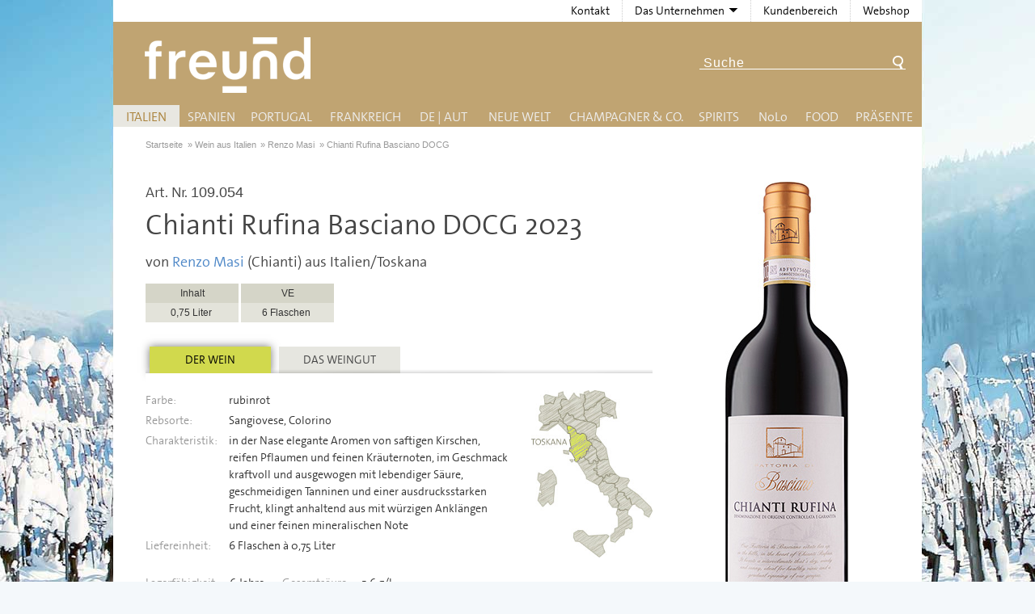

--- FILE ---
content_type: text/html; charset=UTF-8
request_url: https://www.weinkontor-freund.de/wein/italien/masi/1090540
body_size: 11973
content:
<!doctype html>  
<!--[if lt IE 7]> <html class="lt-ie9 lt-ie8 lt-ie7"> <![endif]-->
<!--[if IE 7]>    <html class="lt-ie9 lt-ie8"> <![endif]-->
<!--[if IE 8]>    <html class="lt-ie9"> <![endif]-->
<!--[if gt IE 8]><!--> <html lang="de-de"> <!--<![endif]-->
<head>
	<meta charset="utf-8"/>
	<title>Chianti Rufina Basciano DOCG &raquo; Renzo Masi &raquo; Wein aus Italien Toskana Chianti</title>

	<meta name="robots" content="index,follow" />
	<meta name="description" content="Chianti Rufina Basciano DOCG von Renzo Masi für Fachhandel und Gastronomie direkt vom Großhandel bei Weinkontor Freund bestellen.  &amp;raquo; in der Nase elegante Aromen von saftigen Kirschen, reifen Pflaumen und feinen Kräuternoten, im Geschmack kraftvoll und ausgewogen mit lebendiger Säure, geschmeidigen Tanninen und ..." />
	<base href="https://www.weinkontor-freund.de/" />
	<link rel="apple-touch-icon" sizes="180x180" href="/gfx/favicon/apple-touch-icon.png">
    <link rel="icon" type="image/png" sizes="32x32" href="/gfx/favicon/favicon-32x32.png">
    <link rel="icon" type="image/png" sizes="16x16" href="/gfx/favicon/favicon-16x16.png">
    <link rel="manifest" href="/gfx/favicon/site.webmanifest">
    <link rel="mask-icon" href="/gfx/favicon/safari-pinned-tab.svg" color="#5bbad5">
    <meta name="msapplication-TileColor" content="#da532c">
    <meta name="theme-color" content="#ffffff">
	<link href="/css/styles2024.css" rel="stylesheet" type="text/css"/>
    <link href="/css/fancybox/jquery.fancybox.css" rel="stylesheet" type="text/css"/>
   
	<!--[if lte IE 7]>
	<link href="/css/core/iehacks.min.css" rel="stylesheet" type="text/css" />
	<![endif]-->

	<!--[if lt IE 9]>
	<script src="/lib/html5.js"></script>
	<![endif]-->
<!-- Global site tag (gtag.js) - Google Analytics -->
<script async src="https://www.googletagmanager.com/gtag/js?id=UA-4285200-2"></script>
<script>
  window.dataLayer = window.dataLayer || [];
  function gtag(){dataLayer.push(arguments);}
  gtag('js', new Date());

  gtag('config', 'UA-4285200-2', { 'anonymize_ip': true });
	
	
</script>    
</head>
<body>
	
<div class="ym-wrapper">
    <header>
      <h1><a href="/" class="tooltip-w" title="zurück zur Startseite" id="freund-logo">Freund - Wein und Delikatessen (Weinkontor Freund)</a></h1>
      <nav id="topNavigation">
      <ul>
      <li><a class="topnav" href="/freund/kontakt">Kontakt</a></li>
      <li><a class="topnav" href="javascript:void(0)"><span class="before">Das Unternehmen</span><span class="after"><!-- empty --></span></a>
        <div class="topsubmenu">
          <ul>
            <li><a href="/info/direkter-service">Direkter Service</a></li>
            <li><a href="/freund/unternehmen">Firmenphilosophie</a></li>
            <li><a href="/freund/ansprechpartner">Das Team</a></li>
          </ul>
        </div>
      </li>
      <li><a class="topnav" href="/freund/aktionen">Kundenbereich</a></li>
      <li><a class="topnav" href="https://service.weinkontor-freund.de/" target="_blank">Webshop</a></li>
    </ul>
    </nav>
    <form class="ym-searchform tooltip-e" name="volltextsuche" method="get" action="suche/" title="Suchen Sie hier nach Hersteller, Artikelname oder Artikelnummer">
          <input class="ym-searchfield" name="search" id="search_fulltext" type="text" value="Suche" />
          <input class="ym-searchbutton" type="submit" value="&nbsp;" />
        </form>
    </header>

  <nav id="mainNavigation" class="navsticky">
    <ul>
      <li class="link1"><a href="/wein/italien" class="nav current">Italien</a>
        <div class="submenu italien">
          <div class="submenu_box equalize">
            <h3>Weine aus Italien</h3>
            <div class="col c20">
              <div class="col_content">
                <h5 style="text-transform:uppercase; letter-spacing:1px;">Craft-Bier</h5>
                <ul>
                  <li><a href="/wein/italien/birra.anima">Birra Anima</a></li>
                </ul>
                <h5>Abruzzen</h5>
                <ul>
                  <li><a href="/wein/italien/tenuta.ulisse">Tenuta Ulisse</a></li>
                </ul>
                <h5>Apulien </h5>
                <ul>
                  <li><a href="/wein/italien/camivini">Camivini</a></li>
                  <li><a href="/wein/italien/il.cantico">Il Cantico</a></li>
                  <li><a href="/wein/italien/terre.avare">Terre Avare</a></li>
                  <li><a href="/wein/italien/vallone.flaminio">Vallone - Flaminio</a></li>
                </ul>
              </div>
            </div>
            <div class="col c20">
              <div class="col_content">
                <h5>Emilia-Romagna </h5>
                <ul>
                  <li><a href="/wein/italien/cantina.puianello">Cantina Puianello</a></li>
                </ul>
                <h5>Friaul</h5>
                <ul>
                  <li><a href="/wein/italien/di.lenardo">Di Lenardo</a></li>
                  <li><a href="/wein/italien/gino.brisotto">Gino Brisotto</a></li>
                </ul>
                <h5>Kampanien</h5>
                <ul>
                  <li><a href="/wein/italien/indomito">Indomito</a></li>
                </ul>
                <h5>Lombardei</h5>
                <ul>
                  <li><a href="/wein/italien/delibori">Delibori</a></li>
                  <li><a href="/wein/italien/lugana">Mario Minini <em style="color: #ffffff; background-color: #000000; padding: 0 0.25rem">NEU</em></a></li>
                  <li><a href="/wein/italien/pilandro">Pilandro</a></li>
                </ul>
              </div>
            </div>
            <div class="col c20">
              <div class="col_content">
                <h5>Piemont</h5>
                <ul>
                  <li><a href="/wein/italien/costa.di.bussia">Costa di Bussia</a></li>
                  <li><a href="/wein/italien/la.spinetta">La Spinetta</a></li>
                  <li><a href="/wein/italien/marco.porello">Marco Porello</a></li>
                  <li><a href="/wein/italien/pira">Pira</a></li>
                  <li><a href="/wein/italien/sartirano.figli">Sartirano Figli</a></li>
                </ul>
                <h5>Sardinien</h5>
                <ul>
                  <li><a href="/wein/italien/santadi">Cantina di Santadi</a></li>
                </ul>
                <h5>Sizilien</h5>
                <ul>
                  <li><a href="/wein/italien/baglio.sereno">Baglio Sereno <em style="color: #ffffff; background-color: #000000; padding: 0 0.25rem">NEU</em></a></li>
                  <li><a href="/wein/italien/camivini">Camivini</a></li>
                  <li><a href="/wein/italien/corte.dei.mori">Corte dei Mori</a></li>
                  <li><a href="/wein/italien/cusumano">Cusumano</a></li>
                  <li><a href="/wein/italien/cantine.paolini">Cantine Paolini</a></li>
                </ul>
              </div>
            </div>
            <div class="col c20">
              <div class="col_content">
                <h5>Toskana</h5>
                <ul>
                  <li><a href="/wein/italien/casanova.della.spinetta">Casanova Della Spinetta</a></li>
                  <li><a href="/wein/italien/castello.toscano">Castello Toscano</a></li>
                  <li><a href="/wein/italien/col.dOrcia">Col d‘Orcia</a></li>
                  <li><a href="/wein/italien/collosorbo">Collosorbo</a></li>
                  <li><a href="/wein/italien/poggio.delle.faine">Poggio delle Faine</a></li>
                  <li><a href="/wein/italien/poggio.delle.faine.governo">Poggio delle Faine (Governo)</a></li>
                  <li><a href="/wein/italien/masi">Renzo Masi</a></li>
                  <li><a href="/wein/italien/vignole">Tenuta di Vignole</a></li>
                </ul>
                <h5>Süditalien</h5>
                <ul>
                  <li><a href="/wein/italien/mea-culpa">Mea Culpa</a></li>
                </ul>
              </div>
            </div>
            <div class="col c20">
              <h5>Südtirol</h5>
              <ul>
                <li><a href="/wein/italien/lun">H. Lun</a></li>
              </ul>
              <h5>Umbrien</h5>
              <ul>
                <li><a href="/wein/italien/cardeto">Cardeto</a></li>
              </ul>
              <h5>Venetien</h5>
              <ul>
                <li><a href="/wein/italien/valdadige">Cantina Valdadige</a></li>
                <li><a href="/wein/italien/latium.morini">ILatium Morini</a></li>
                <li><a href="/wein/italien/la.famiglia">La Famiglia</a></li>
                <li><a href="/wein/italien/ripasso.amarone">Palazzo Pisano Ripensato</a></li>
                <li><a href="/wein/italien/sessantacampi">Sessantacampi</a></li>
              </ul>
            </div>
          </div>
          <div class="submenu_special"><strong>&gt; Wein-Accessoires</strong>: <a href="/accessoires/weinzubehoer">Hier finden Sie Korkenzieher und Gläser</a></div>
          <div class="submenu_bot">&nbsp;</div>
        </div>
      </li>
      <li class="link2"><a href="/wein/spanien" class="nav">Spanien</a>
        <div class="submenu spanien">
          <div class="submenu_box equalize">
            <h3>Weine aus Spanien</h3>
            <div class="col c20">
              <div class="col_content">
                <h5>Bullas</h5>
                <ul>
                  <li><a href="/wein/spanien/orgullo.wine">Orgullo Wine</a></li>
                </ul>
                <h5>Calatrava</h5>
                <ul>
                  <li><a href="/wein/spanien/quinta.de.aves">Quinta de Aves</a></li>
                </ul>
                <h5>Cariñena</h5>
                <ul>
                  <li><a href="/wein/spanien/pago.ayles">Bodega Pago Ayles</a></li>
                  <li><a href="/wein/spanien/bodegas.paniza">Bodegas Paniza</a></li>
                </ul>
                <h5>Castilla y León</h5>
                <ul>
                  <li><a href="/wein/spanien/abadia.retuerta">Abadia Retuerta</a></li>
                </ul>
              </div>
            </div>
            <div class="col c20">
              <div class="col_content">
                <h5>Costers del Segre</h5>
                <ul>
                  <li><a href="/wein/spanien/raimat">Raïmat</a></li>
                </ul>
                <h5>Galicien </h5>
                <ul>
                  <li><a href="/wein/spanien/mar.de.frades">Mar de Frades <em style="color: #ffffff; background-color: #000000; padding: 0 0.25rem">NEU</em></a></li>
                </ul>
                <h5>Jerez </h5>
                <ul>
                  <li><a href="/wein/sherry.brandy/ximenez-spinola.brandy">Ximénez-Spínola</a></li>
                </ul>
                <h5>Jumilla</h5>
                <ul>
                  <li><a href="/wein/spanien/alceno">Alceño</a></li>
                </ul>
              </div>
            </div>
            <div class="col c20">
              <div class="col_content">
                <h5>La Mancha</h5>
                <ul>
                  <li><a href="/wein/spanien/dehesa.de.luna">Dehesa de Luna</a></li>
                  <li><a href="/wein/spanien/hammeken.cellars">Hammeken Cellars</a></li>
                  <li><a href="/wein/spanien/pago.de.la.jaraba">Pago de la Jaraba</a></li>
                </ul>
                <h5>Méntrida</h5>
                <ul>
                  <li><a href="/wein/spanien/villarta.hacienda">Hacienda Villarta</a></li>
                </ul>
                <h5>Navarra</h5>
                <ul>
                  <li><a href="/wein/spanien/piedemonte">Piedemonte</a></li>
                  <li><a href="/wein/spanien/tandem">Compañía Vitivinícola Tandem</a></li>
                </ul>
              </div>
            </div>
            <div class="col c20">
              <div class="col_content">
                <h5>Regional Weine Spanien</h5>
                <ul>
                  <li><a href="/wein/spanien/tapas.club">Tapas Club</a></li>
                </ul>
                <h5>Ribera del Duero</h5>
                <ul>
                  <li><a href="/wein/spanien/san.pedro.regalado">Coop. San Pedro Regalado</a></li>
                </ul>
                <h5>Rioja</h5>
                <ul>
                  <li><a href="/wein/spanien/ramon.bilbao">Ramón Bilbao <em style="color: #ffffff; background-color: #000000; padding: 0 0.25rem">NEU</em></a></li>
                  <li><a href="/wein/spanien/criadores.de.rioja">Criadores de Rioja</a></li>
                  <li><a href="/wein/spanien/rioja.alta">La Rioja Alta</a></li>
                  <li><a href="/wein/spanien/bodega.classica">Lopez de Haro</a></li>
                </ul>
              </div>
            </div>
            <div class="col c20">
              <h5>Rueda</h5>
              <ul>
                <li><a href="/wein/spanien/cuatro.rayas">Cuatro Rayas</a></li>
              </ul>
              <h5>Somontano</h5>
              <ul>
                <li><a href="/wein/spanien/enate">Enate</a></li>
                <li><a href="/wein/spanien/finca.valonga">Finca Valonga <em style="color: #ffffff; background-color: #000000; padding: 0 0.25rem">NEU</em></a></li>
              </ul>
              <h5>Sevilla</h5>
              <ul>
                <li><a href="/wein/spanien/tierra.savia">Tierra Savia</a></li>
              </ul>
              <h5>Yecla</h5>
              <ul>
                <li><a href="/wein/spanien/la.purisima">La Purísima</a></li>
              </ul>
            </div>
          </div>
          <div class="submenu_special"><strong>&gt; Wein-Accessoires</strong>: <a href="/accessoires/weinzubehoer">Hier finden Sie Korkenzieher und Gläser</a></div>
          <div class="submenu_bot">&nbsp;</div>
        </div>
      </li>
      <li class="link3"><a href="/wein/portugal" class="nav">Portugal</a>
        <div class="submenu portugal">
          <div class="submenu_box equalize">
            <h3>Weine aus Portugal</h3>
            <div class="col c50">
              <div class="col_content">
                <h5>Alentejo</h5>
                <ul>
                  <li><a href="/wein/portugal/dafonseca">José Maria da Fonseca</a></li>
                </ul>
                <h5>Douro</h5>
                <ul>
                  <li><a href="/wein/portugal/churchills.estate">Churchill's Estate</a></li>
                  <li><a href="/wein/portugal/churchills">Churchill's</a></li>
                  <li><a href="/wein/portugal/da.fonseca">José Maria da Fonseca</a></li>
                </ul>
              </div>
            </div>
            <div class="col c50">
                <h5>Estremadura</h5>
                <ul>
                  <li><a href="/wein/portugal/boavista">Quinta da Boavista</a></li>
                </ul>
              <h5>Setúbal</h5>
              <ul>
                <li><a href="/wein/portugal/fonseca">José Maria da Fonseca</a></li>
              </ul>
              <h5>Vinho Verde</h5>
              <ul>
                <li><a href="/wein/portugal/quinta.da.lixa">Quinta da Lixa</a></li>
              </ul>
            </div>
          </div>
          <div class="submenu_special"><strong>&gt; Wein-Accessoires</strong>: <a href="/accessoires/weinzubehoer">Hier finden Sie Korkenzieher und Gläser</a></div>
          <div class="submenu_bot">&nbsp;</div>
        </div>
      </li>
      <li class="link4"><a href="/wein/frankreich" class="nav">Frankreich</a>
        <div class="submenu frankreich">
          <div class="submenu_box equalize">
            <h3>Weine aus Frankreich</h3>
            <div class="col c25">
              <div class="col_content">
                <h5>Bordeaux</h5>
                <ul>
                  <li><a href="/wein/frankreich/bordeaux.premium-selektion">Bordeaux Premium-Selektion</a></li>
                  <li><a href="/wein/frankreich/chateau.bel.air.la.perriere">Château Bel Air La Perriere</a></li>
                  <li><a href="/wein/frankreich/chateau.caillou">Château Caillou</a></li>
                  <li><a href="/wein/frankreich/chateau.des.bardes">Château des Bardes</a></li>
                  <li><a href="/wein/frankreich/chateau.recougne">Château Recougne</a></li>
                  <li><a href="/wein/frankreich/chateau.senejac">Château Sénéjac</a></li>
                  <li><a href="/wein/frankreich/chateau.tour.bayard">Château Tour Bayard</a></li>
                  <li><a href="/wein/frankreich/chateau.vieux.manoir">Château Vieux Manoir <em style="color: #ffffff; background-color: #000000; padding: 0 0.25rem">NEU</em></a></li>
                </ul>
              </div>
            </div>
            <div class="col c25">
              <div class="col_content">
                <h5>Gascogne</h5>
                <ul>
                  <li><a href="/wein/frankreich/domaine.de.menard">Domaine de Menard</a></li>
                  <li><a href="/wein/frankreich/maison.marcellin">Maison Marcellin <em style="color: #ffffff; background-color: #000000; padding: 0 0.25rem">NEU</em></a></li>
                </ul>
                <h5>Châteauneuf du Pape</h5>
                <ul>
                  <li><a href="/wein/frankreich/domaine.de.pignan">Domaine de Pignan</a></li>
                </ul>
                <h5>Burgund</h5>
                <ul>
                  <li><a href="/wein/frankreich/domaine.henri.delagrange">Domaine Henri Delagrange et fils</a></li>
                  <li><a href="/wein/frankreich/domaine.pascal.bouchard">Domaine Pascal Bouchard</a></li>
                </ul>
                <h5>Beaujolais</h5>
                <ul>
                  <li><a href="/wein/frankreich/domains.laurent.perrachon.et.fils">Domains Laurent Perrachon et Fils</a></li>
                </ul>
              </div>
            </div>
            <div class="col c25">
              <div class="col_content">
                <h5>Languedoc-Roussillion</h5>
                <ul>
                  <li><a href="/wein/frankreich/domaine.terre.de.tramontane">Domaine Terre de Tramontane</a></li>
                  <li><a href="/wein/frankreich/francois.lurton">Francois Lurton <em style="color: #ffffff; background-color: #000000; padding: 0 0.25rem">NEU</em></a></li>
                  <li><a href="/wein/frankreich/la.grange">La Grange</a></li>
                  <li><a href="/wein/frankreich/la.legende.dHelios">La Légende d'Hélios</a></li>
                </ul>
              <h5>Loire</h5>
              <ul>
                <li><a href="/wein/frankreich/domaine.guenault">Domaine Guenault <em style="color: #ffffff; background-color: #000000; padding: 0 0.25rem">NEU</em></a></li>
                <li><a href="/wein/frankreich/domaine.de.marce">Domaine de Marcé</a></li>
                <li><a href="/wein/frankreich/domain.salmon">Domain Salmon</a></li>
                <li><a href="/wein/frankreich/tabordet">Domaine Yvon et Pascal Tabordet</a></li>
                <li><a href="/wein/frankreich/famille.bougrier">Famille Bougrier <em style="color: #ffffff; background-color: #000000; padding: 0 0.25rem">NEU</em></a></li>
                <li><a href="/wein/frankreich/langevine">Les Caves de L'Angevine <em style="color: #ffffff; background-color: #000000; padding: 0 0.25rem">NEU</em></a></li>
                <li><a href="/wein/frankreich/michel.girard">Michel Girard</a></li>
              </ul>
              </div>
            </div>
            <div class="col c25">
              <h5>Provence</h5>
              <ul>
                <li><a href="/wein/frankreich/villa.magalone">Villa Magalone <em style="color: #ffffff; background-color: #000000; padding: 0 0.25rem">NEU</em></a></li>
              </ul>
              <h5>Rhône</h5>
              <ul>
                <li><a href="/wein/frankreich/domaine.bois.de.brignon">Domaine Bois de Brignon</a></li>
                <li><a href="/wein/frankreich/domaine.de.olivier">Domaine de l’Olivier <em style="color: #ffffff; background-color: #000000; padding: 0 0.25rem">NEU</em></a></li>
                <li><a href="/wein/frankreich/vignobles.michel.gassier">Michel Gassier</a></li>
              </ul>
              <h5>Süd-West</h5>
              <ul>
                <li><a href="/wein/frankreich/domaine.du.caillou">Domaine du Caillou</a></li>
              </ul>
            </div>
          </div>
          <div class="submenu_special"><strong>&gt; Wein-Accessoires</strong>: <a href="/accessoires/weinzubehoer">Hier finden Sie Korkenzieher und Gläser</a></div>
          <div class="submenu_bot">&nbsp;</div>
        </div>
      </li>
      <li class="link5"><a href="javascript:void(0);" class="nav">DE | AUT</a>
        <div class="submenu deutschland">
          <div class="submenu_box equalize"> 
            <!--<h3>Weine aus Deutschland</h3>-->
            <div class="col c33">
              <div class="col_content">
                <h3 style="text-align: left;padding-left: 1rem;"><a href="/wein/deutschland">Deutschland</a></h3>
                <h5>Mosel / Saar</h5>
                <ul>
                  <li><a href="/wein/deutschland/weingut.peter.lauer">Weingut Peter Lauer</a></li>
                  <li><a href="/wein/deutschland/weingut.markus.molitor">Weingut Markus Molitor</a></li>
                </ul>
                <h5>Rheingau</h5>
                <ul>
                  <li><a href="/wein/deutschland/dr.corvers-kauter">Dr. Corvers-Kauter</a></li>
                  <li><a href="/wein/deutschland/weingut.robert.weil">Weingut Robert Weil</a></li>
                  <li><a href="/wein/deutschland/weingut.joachim.flick">Weingut Joachim Flick</a></li>
                </ul>
              </div>
            </div>
            <div class="col c33">
              <div class="col_content">
                <h3>&nbsp;</h3>
                <h5>Rheinhessen</h5>
                <ul>
                  <li><a href="/wein/deutschland/trautwein">J. Trautwein</a></li>
                  <li><a href="/wein/deutschland/weingut.espenhof">Weingut Espenhof</a></li>
                  <li><a href="/wein/deutschland/neef.emmich">Weingut Neef-Emmich <em style="color: #ffffff; background-color: #000000; padding: 0 0.25rem">NEU</em></a></li>
                </ul>
                <h5>Franken</h5>
                <ul>
                  <li><a href="/wein/deutschland/weingut.brennfleck">Weingut Brennfleck</a></li>
                </ul>
                <h5>Baden</h5>
                <ul>
                  <li><a href="/wein/deutschland/weingut.hunn">Weingut Hunn</a></li>
                </ul>
              </div>
            </div>
            <div class="col c33">
              <h3 style="text-align: left;padding-left: 1rem;"><a href="/wein/oesterreich">Österreich</a></h3>
              <h5>Burgenland</h5>
              <ul>
                <li><a href="/wein/oesterreich/weingut.georg.preisinger">Weingut Georg Preisinger</a></li>
              </ul>
              <h5>Weinviertel</h5>
              <ul>
                <li><a href="/wein/oesterreich/helenental.kellerei">Helenental Kellerei</a></li>
                <li><a href="/wein/oesterreich/weingut.pfaffl">Weingut R&amp;A Pfaffl <em style="color: #ffffff; background-color: #000000; padding: 0 0.25rem">NEU</em></a></li>
              </ul>
              <h5>Wien, Wagram &amp; Thermenregion</h5>
              <ul>
                <li><a href="/wein/oesterreich/weingut.stift.klosterneuburg">Weingut Stift Klosterneuburg</a></li>
                <li><a href="/wein/oesterreich/weinhof.waldschuetz">Anton Waldschütz <em style="color: #ffffff; background-color: #000000; padding: 0 0.25rem">NEU</em></a></li>
              </ul>
            </div>
          </div>
          <div class="submenu_special"><strong>&gt; Wein-Accessoires</strong>: <a href="/accessoires/weinzubehoer">Hier finden Sie Korkenzieher und Gläser</a></div>
          <div class="submenu_bot">&nbsp;</div>
        </div>
      </li>
      <li class="link6"><a href="/wein/neue-welt-weine" class="nav">Neue Welt</a>
        <div class="submenu uebersee">
          <div class="submenu_box equalize">
            <h3>Weine aus der Neuen Welt</h3>
            <div class="col c25">
              <div class="col_content">
                <h5>Chile</h5>
                <ul>
                  <li><a href="/wein/uebersee/mancura.wines">Mancura Wines</a></li>
                  <li><a href="/wein/uebersee/matetic.vineyards">Matetic Vineyards</a></li>
                  <li><a href="/wein/uebersee/vinedos.de.alcohuaz">Viñedos de Alcohuaz</a></li>
                </ul>
                <h5>Argentinien</h5>
                <ul>
                  <li><a href="/wein/uebersee/bodega.otronia">Bodega Otronia</a></li>
                  <li><a href="/wein/uebersee/bodegas.staphyle">Bodegas Staphyle</a></li>
                  <li><a href="/wein/uebersee/susana.balbo.wines">Susana Balbo Wines</a></li>
                  <li><a href="/wein/uebersee/beefsteak.club">Beefsteak Club</a></li>
                </ul>
              </div>
            </div>
            <div class="col c25">
              <div class="col_content">
                <h5>Australien</h5>
                <ul>
                  <li><a href="/wein/uebersee/coriole.vineyards">Coriole Vineyards</a></li>
                  <li><a href="/wein/uebersee/tempus.two">Tempus Two</a></li>
                  <li><a href="/wein/uebersee/torbreck.vintners">Torbreck Vintners</a></li>
                </ul>
                <h5>Neuseeland</h5>
                <ul>
                  <li><a href="/wein/uebersee/craggy.range">Craggy Range</a></li>
                  <li><a href="/wein/uebersee/escarpment.winery">Escarpment Winery</a></li>
                  <li><a href="/wein/uebersee/konrad.Wines">Konrad Wines</a></li>
                  <li><a href="/wein/uebersee/marlborough.ridge">Marlborough Ridge</a></li>
                </ul>
              </div>
            </div>
            <div class="col c25">
              <div class="col_content">
                <h5>Südafrika</h5>
                <ul>
                  <li><a href="/wein/uebersee/false.bay">False Bay</a></li>
                  <li><a href="/wein/uebersee/eagles.nest.wine.estate">Eagles’ Nest Wine Estate <em style="color: #ffffff; background-color: #000000; padding: 0 0.25rem">NEU</em></a></li>
                  <li><a href="/wein/uebersee/tokara">Tokara</a></li>
                  <li><a href="/wein/uebersee/african.pride.wines">African Pride Wines</a></li>
                  <li><a href="/wein/uebersee/waterkloof">Waterkloof</a></li>
                </ul>
                <h5>USA - Washington</h5>
                <ul>
                  <li><a href="/wein/uebersee/upper.case">Upper Case</a></li>
                  <li><a href="/wein/uebersee/golden.west">Golden West</a></li>
                  <li><a href="/wein/uebersee/14.hands">14 Hands</a></li>
                  <li><a href="/wein/uebersee/wines.of.substance">Wines of Substance </a></li>
                  <li><a href="/wein/uebersee/k-vintners">K-Vintners </a></li>
                </ul>
              </div>
            </div>
            <div class="col c25">
              <h5>USA - Kalifornien</h5>
              <ul>
                <li><a href="/wein/uebersee/glenbrook.vineyard">Glenbrook Vineyard</a></li>
                <li><a href="/wein/uebersee/weston.estate.winery">Weston Estate Winery</a></li>
                <li><a href="/wein/uebersee/quady.winery">Quady Winery</a></li>
                <li><a href="/wein/uebersee/schug.carneros.estate">Schug Carneros Estate </a></li>
                <li><a href="/wein/uebersee/shafer.vineyards">Shafer Vineyards</a></li>
                <li><a href="/wein/uebersee/ironstone">Ironstone Vineyards <em style="color: #ffffff; background-color: #000000; padding: 0 0.25rem">NEU</em></a></li>
              </ul>
            </div>
          </div>
          <div class="submenu_special"><strong>&gt; Wein-Accessoires</strong>: <a href="/accessoires/weinzubehoer">Hier finden Sie Korkenzieher und Gläser</a></div>
          <div class="submenu_bot">&nbsp;</div>
        </div>
      </li>
      <li class="link11"><a href="javascript:void(0);" class="nav">Champagner &amp; Co.</a>
        <div class="submenu champagner">
          <div class="submenu_box equalize">
            <div class="col c50">
              <div class="col_content">
                <h5>Champagner</h5>
                <ul>
                  <li><a href="/wein/schaumwein/champagne.charpentier">Champagne J. Charpentier</a></li>
                  <li><a href="/wein/schaumwein/virginie">Champagne VIRGINIE T.</a></li>
                </ul>
                <h5>Crémant</h5>
                <ul>
                  <li><a href="/wein/schaumwein/louis.vernant">Louis Vernant</a></li>
                  <li><a href="/wein/schaumwein/chauvenet">Françoise Chauvenet</a></li>
                </ul>
                <h5>Cava</h5>
                <ul>
                  <li><a href="/wein/schaumwein/codorniu">Codorníu <em style="color: #ffffff; background-color: #000000; padding: 0 0.25rem">NEU</em></a></li>
                  <li><a href="/wein/schaumwein/finca.pronamala">Finca Pronamala </a></li>
                </ul>
              </div>
            </div>
            <div class="col c50">
                <h5>Prosecco, Spumante, Frizzante</h5>
                <ul>
                  <li><a href="/wein/schaumwein/deAngeli">DeAngeli</a></li>
                  <li><a href="/wein/schaumwein/brisotto">San Simone di Brisotto</a></li>
                  <li><a href="/wein/schaumwein/cielo.e.terra">Cielo e Terra</a></li>
                </ul>
                <h5>Great British Classic Method</h5>
                <ul>
                  <li><a href="/wein/schaumwein/wiston.estate.winery">Wiston Estate Winery <em style="color: #ffffff; background-color: #000000; padding: 0 0.25rem">NEU</em></a></li>
                </ul>
                <h5>Cap Classique</h5>
                <ul>
                  <li><a href="/wein/schaumwein/graham.beck.wines">Graham Beck Wines</a></li>
                </ul>
            </div>
          </div>
          <div class="submenu_bot">&nbsp;</div>
        </div>
      </li>
      <li class="link7"><a href="javascript:void(0);" class="nav">Spirits</a>
        <div class="submenu spirituosen">
          <div class="submenu_box equalize">
            <div class="col c33">
              <div class="col_content">
                <h5>Likör</h5>
                <ul>
                  <li><a href="/wein/spirituosen/inga">Inga</a></li>
                  <li><a href="/wein/spirituosen/unterthurner">Privatbrennerei Unterthurner <em style="color: #ffffff; background-color: #000000; padding: 0 0.25rem">NEU</em></a></li>
                </ul>
                <h5>Cognac</h5>
                <ul>
                  <li><a href="/wein/spirituosen/francois.voyer">Francois Voyer</a></li>
                </ul>
                <h5>Grappa</h5>
                <ul>
                  <li><a href="/wein/spirituosen/inga">Inga</a></li>
                  <li><a href="/wein/spirituosen/jacopo.poli">Jacopo Poli</a></li>
                </ul>
              </div>
            </div>
            <div class="col c33">
              <div class="col_content">
                <h5>Brandy</h5>
                <ul>
                  <li><a href="/wein/sherry.brandy/ximenez-spinola.brandy">Ximénez-Spínola</a></li>
                </ul>
                <h5>Sherry</h5>
                <ul>
                  <li><a href="/wein/spirituosen/sanchez.romate">Sanchez Romate</a></li>
                  <li><a href="/wein/sherry.brandy/ximenez-spinola.brandy">Ximénez-Spínola</a></li>
                </ul>
              </div>
            </div>
            <div class="col c33">
              <h5>Gin</h5>
              <ul>
                <li><a href="/wein/spirituosen/dunnet.bay.distillery">Dunnet Bay Distillery</a></li>
              </ul>
              <h5>Vodka</h5>
              <ul>
                <li><a href="/wein/spirituosen/dunnet.bay.distillery">Dunnet Bay Distillery</a></li>
              </ul>
            </div>
          </div>
          <div class="submenu_bot">&nbsp;</div>
        </div>
      </li>
        <!--Alkoholfrei-->
        <li class="link10"><a href="javascript:void(0);" class="nav">N<span style="text-transform:lowercase;">O</span><span style="text-transform:uppercase;">L</span><span style="text-transform:lowercase;">O</span></a>
        <div class="submenu alkoholfrei">
          <div class="submenu_box equalize">
            <div class="col">
              <h5>Alkoholfrei</h5>
              <ul>
                <li><a href="/wein/alkoholfrei/abstinence">Abstinence (Südafrika)</a> </li>
                <li><a href="/wein/alkoholfrei/giesen.group">Ara (Neuseeland)</a> </li>
                <li><a href="/wein/alkoholfrei/noovi">NOOVI (DE)</a> </li>
                <li><a href="/wein/alkoholfrei/weingut.j.flick">Weingut Joachim Flick (DE)</a></li>
                <li><a href="/wein/alkoholfrei/manufaktur.joerg.geiger">Manufaktur Jörg Geiger (DE)</a></li>
                <li><a href="/wein/alkoholfrei/le.petit.beret">Le Petit Béret (FR)</a> </li>
                <li><a href="/wein/alkoholfrei/iris.vigneti">Iris Vigneti (IT)</a></li>
                <li><a href="/wein/alkoholfrei/vicente.gandia">Vicente Gandia (SP)</a></li>
                <li><a href="/wein/alkoholfrei/win">Bodega WIN (SP) <em style="color: #ffffff; background-color: #000000; padding: 0 0.25rem">NEU</em></a></li>
              </ul>
              <h5>Alkoholreduziert</h5>
              <ul>
                <li><a href="/wein/alkoholfrei/pfaffl.NoLo">Weingut R&amp;A Pfaffl (DE) <em style="color: #ffffff; background-color: #000000; padding: 0 0.25rem">NEU</em></a></li>
                <li><a href="/wein/alkoholfrei/the.gentle">the gentle wine</a></li>
                <li><a href="/wein/alkoholfrei/la.vie.est.belle">La vie est belle (FR)</a></li>
                <li><a href="/wein/alkoholfrei/serre.dei.roveri">Serre dei Roveri (IT)</a></li>
                <li><a href="/wein/alkoholfrei/vinicola.decordi">Vinicola Decordi - Fragolino (IT)</a></li>
              </ul>
            </div>
          </div>
          <!--<div class="submenu_special" style="width:100px;"><strong>&gt; Wein-Accessoires</strong>: <a href="/accessoires/weinzubehoer">Gläser...</a></div>--> 
          <div class="submenu_bot">&nbsp;</div>
        </div>
      </li>
      <li class="link8"><a href="javascript:void(0);" class="nav">Food</a>
        <div class="submenu delikatessen">
          <div class="submenu_box equalize">
            <div class="col c33">
              <div class="col_content">
                <ul>
                  <li><a href="/delikatessen/suesses">Süßes </a></li>
                  <li><a href="/delikatessen/herzhaftes">Herzhaftes</a></li>
                  <li><a href="/delikatessen/antipasti">Antipasti</a></li>
                  <li><a href="/delikatessen/nudeln.reis">Nudel- und Reisspezialitäten</a></li>
                </ul>
              </div>
            </div>
            <div class="col c33">
              <div class="col_content">
                <ul>
                  <li><a href="/delikatessen/saucen.cremes">Saucen und Cremes</a></li>
                  <li><a href="/delikatessen/pasteten">Pasteten</a></li>
                  <li><a href="/delikatessen/fischspezialitaeten">Fischspezialitäten </a></li>
                  <li><a href="/delikatessen/salz">Salz &amp; Gewürze</a></li>
                </ul>
              </div>
            </div>
            <div class="col c33">
              <ul>
                  <li><a href="/delikatessen/trueffel">Trüffel</a></li>
                <!--<li><a href="/delikatessen/gewuerze">Gewürze</a></li>-->
                <li><a href="/delikatessen/olivenoel">Olivenöl</a></li>
                <li><a href="/delikatessen/essige">Essig</a></li>
                <li><a href="/delikatessen/kaffee">Kaffee</a></li>
              </ul>
            </div>
          </div>
          <div class="submenu_bot">&nbsp;</div>
        </div>
      </li>
      <li class="link9"><a href="javascript:void(0);" class="nav">Präsente</a>
        <div class="submenu praesente">
          <div class="submenu_box equalize">
            <div class="col c50">
              <div class="col_content">
                <ul>
                  <li><a href="werbegeschenke/weinpraesente">Wein / Schaumwein Präsente</a></li>
                <li><a href="werbegeschenke/wein-und-delikatessen">Wein und Delikatessen</a></li>
                  <li><a href="werbegeschenke/feinkostpraesente">Feinkost Präsente</a></li>
                </ul>
              </div>
            </div>
            <div class="col c50">
              <ul>
                <li><a href="werbegeschenke/wein-suesses">Wein / Schaumwein und Süßes</a></li>
                <li><a href="werbegeschenke/spirituose-und-suesses">Spirituose und Süßes</a></li>
                <!--<li><a href="werbegeschenke/praesente-mit-bier">Präsente mit Bier</a></li>
                <li><a href="werbegeschenke/praesente-mit-spirituosen">Präsente mit Spirituosen</a></li>--> 
                <!--<li><a href="werbegeschenke/praesente-ohne-alkohol">Präsente ohne Alkohol</a> </li>--> 
                <!--<li><a href="werbegeschenke/weihnachtspraesente">Weihnachtspräsente</a></li>--> 
                <!--<li><a href="/werbegeschenke/koerperpflege">Körperpflege</a></li>-->
              </ul>
            </div>
          </div>
          <div class="submenu_bot">&nbsp;</div>
        </div>
      </li>
    </ul>
  </nav>
	  	<nav id="breadcrumb" class="artikel" itemscope itemtype="http://data-vocabulary.org/Breadcrumb">
	  <ol class="breadcrumb">
		      <li itemscope itemtype="http://data-vocabulary.org/Breadcrumb">
       <a href="https://www.weinkontor-freund.de/"  itemprop="url">
          <span itemprop="title">Startseite</span>
	   </a>
	 	      <li itemscope itemtype="http://data-vocabulary.org/Breadcrumb">
       &raquo;  <a href="https://www.weinkontor-freund.de/wein/italien"  itemprop="url">
          <span itemprop="title">Wein aus Italien</span>
	   </a>
	 	      <li itemscope itemtype="http://data-vocabulary.org/Breadcrumb">
       &raquo;  <a href="https://www.weinkontor-freund.de/wein/italien/masi"  itemprop="url">
          <span itemprop="title">Renzo Masi</span>
	   </a>
	 	      <li itemscope itemtype="http://data-vocabulary.org/Breadcrumb">
       &raquo;  <a href="https://www.weinkontor-freund.de/wein/italien/masi/1090540"  itemprop="url">
          <span itemprop="title">Chianti Rufina Basciano DOCG</span>
	   </a>
	      </ol>
	</nav>
 <div id="main" class="produkt">
    <section class="ym-grid ym-clearfix">
      <div class="ym-g66 ym-gl">
        <div class="ym-gbox-left">
          <p class="font125">Art. Nr. <span>109.054</span></p>
          <h2>Chianti Rufina Basciano DOCG&nbsp;2023</h2>
          <h3></h3>
          <p class="font125">von <a href="https://www.weinkontor-freund.de/wein/italien/masi">Renzo Masi</a> (Chianti) aus  Italien/Toskana</p>
          
                
  
            <div>
              <table class="staffelpreise">
              <tr>
                <th style="border-right: 3px #fff solid">Inhalt</th>
                <th>VE</th>
              </tr>
                <tr>
                <td style="border-right: 3px #fff solid">0,75 Liter&nbsp;</td>
                <td>6 Flaschen&nbsp;</td>
              </tr>
            </table>
        </div>
                  
         
      
          <div class="tabulator">
            <ul class="tabNavigation">
              <li><a href="#first">Der Wein</a></li>
              <li><a href="#second">Das Weingut</a></li>
                           </ul>
            <div id="first">
              <img src="https://www.weinkontor-freund.de/gfx/map/Italien/Toskana.jpg"  alt="Toskana" class="float-right scaled">	 <table class="values">
		<tr>
          <td class="term">Farbe:</td>
          <td>rubinrot</td>
        </tr>
        <tr>
          <td class="term">Rebsorte:</td>
          <td>Sangiovese, Colorino</td>
        </tr>
        <tr>
          <td class="term">Charakteristik:</td>
          <td> in der Nase elegante Aromen von saftigen Kirschen, reifen Pflaumen und feinen Kr&auml;uternoten, im Geschmack kraftvoll und ausgewogen mit lebendiger S&auml;ure, geschmeidigen Tanninen und einer ausdrucksstarken Frucht, klingt anhaltend aus mit w&uuml;rzigen Ankl&auml;ngen und einer feinen mineralischen Note</td>
        </tr>
    		<tr>
          <td class="term">Liefereinheit:</td>
          <td> 6  Flaschen &agrave; 0,75 Liter </td>
        </tr>
      </table>
              
      <table class="values table2">
      
        <tr>
          <td class="term">Lagerf&auml;higkeit:</td>
          <td>6 Jahre </td>
          <td class="term">Gesamts&auml;ure:</td>
          <td>5,6 g/l </td>
        </tr>
   
        <tr>
 
          <td class="term">Alkoholgehalt:</td>
          <td>14 % vol. </td>
          <td class="term">Restzucker:</td>
          <td>4,1 g/l </td>
        </tr>
      </table>  
      
          	               <h5>Auszeichnungen</h5>
              <ul class="list">
                       			<li>Luca Maroni:&nbsp;93 Punkte (Jg. 2018)</li>
       			<li>Mundus Vini:&nbsp;Gold - Best of Show Chianti (Jg. 2019)</li>
       			<li>James Suckling:&nbsp;91 Punkte (Jg. 2020)</li>
       			<li>Mundus Vini:&nbsp;Gold (Jg. 2018)</li>
              </ul>
               
                            <h5>Gastronomische Empfehlungen</h5>
              <p>Nudelgerichte mit Tomatensoßen, kräftige Gerichte von Schwein und Rind (Braten in dunklen Soßen, gegrilltes Fleisch), Lamm, Wild, Weichkäse, Hartkäse.</p>
                                        </div>
            <div id="second">
            <h4>Renzo Masi</h4>
            <p><span class="logo"><img src="https://www.weinkontor-freund.de/bilder/hersteller_logo/70903.jpg" alt="Renzo Masi" class="flexible"></span> 
			Im Herzen des Chianti, genauer gesagt in Rufina, liegt das Weingut Renzo Masi. Der kleine Ort im Tal des Flusses Sieve hat dem Chianti, der auf den umliegenden Hügeln wächst, seinen Namen gegeben: Chianti Rufina. Die kleinste der Chianti-Lagen teilt sich mit dem Chianti Classico die Vorzüge der besten Böden, des besten Mikroklimas und der optimalen Wachstumsbedingungen.<br />Im Herzen des Chianti, genauer gesagt in Rufina, liegt das Weingut Renzo Masi. Der kleine Ort im Tal des Flusses Sieve hat dem Chianti, der auf den umliegenden Hügeln wächst, seinen Namen gegeben: Chianti Rufina. Die kleinste der Chianti-Lagen teilt sich mit dem Chianti Classico die Vorzüge der besten Böden, des besten Mikroklimas und der optimalen Wachstumsbedingungen.<br /><br />Das Weingut ist ein Familienbetrieb, der seit Generationen erfolgreich von der Familie Masi geführt wird. Vater Renzo hat den Betrieb mit seiner ruhigen und umsichtigen Art vorangebracht. Sein Sohn Paolo, Absolvent der Weinbauschule, unterstützt den Familienbetrieb mit seiner Energie und seinem Fachwissen.<br /><br />Die Familie Masi hat sich in den letzten drei Generationen nicht verändert: Ihr Ziel ist es, Weine mit dem besten Preis-Leistungs-Verhältnis zu produzieren. Um dieses Ziel zu erreichen, werden nur Winzer ausgewählt, die höchste Qualitätsstandards garantieren können. Mit diesen Winzern pflegt das Weingut eine langfristige Zusammenarbeit, die nicht nur den Ankauf der Trauben, sondern auch die Beratung bei der Bewirtschaftung der Weinberge umfasst.<br /><br />Das Weingut Renzo Masi besitzt Weinberge in der Lage Basciano, westlich von Rufina. Die Täler in diesem Gebiet sind enger als im Classico-Gebiet und die Hänge steiler. Obwohl die Bewirtschaftung dieser Weinberge anspruchsvoll ist, sind die Ergebnisse hervorragend.<br /><br />Das Weingut produziert derzeit zwei Weißweine, einen Rosé, drei Jahrgangsrotweine, einen Chianti DOCG Riserva und einen in Barriques gereiften Blend aus Sangiovese und Cabernet Sauvignon. Mit Ausnahme des Bianco Vergine Valdichiana stammen alle Trauben und Weine aus Rufina und Umgebung.</p>
            </div>
                      </div>
        </div>
      </div>
      <div class="ym-g33 ym-gr">
        <div class="ym-gbox-right"><img src="https://www.weinkontor-freund.de/bilder/650/109054.jpg" alt="Chianti Rufina Basciano DOCG">
                           <ul class="download">
        <li><a href="https://www.weinkontor-freund.de/expertisen/1090540" target="_blank" class="download-pdf-exp">Download <span>Expertise</span></a></li>
        <li><a href="https://www.weinkontor-freund.de/tech_expertisen/1090540" target="_blank" class="download-pdf-ana">Download <span>Analysewerte</span></a></li>
		<li><a href="/freund/aktionen" class="unannounced tooltip-e" title="Für diese Aktion müssen Sie sich zuvor im Kundenbereich anmelden!">Download <span>Produktabbildung</span></a></li>
		<li><a href="https://service.weinkontor-freund.de/" target="_blank" class="bezugsquelle"><img src="img/einkaufswagen.png" width="19" height="19" alt="Bezugsquelle"/>Im Webshop bestellen</a></li>
            </ul>
        </div>
      </div>
    </section>
  </div>
  	  <footer>
    <div class="ym-grid">
  <div class="ym-g33 ym-gl">
    <div class="ym-gbox">
      <h4>Öffnungszeiten Freund<br />
        Mo-Fr: 8:00 - 17:00 Uhr<br />
        Tel. 05425 - 95 46 0 </h4>
      <ul>
        <li><a href="m&#97;i&#108;&#116;o:%6B%6F%6E%74%61%6B%74%40%77%65%69%6E%6B%6F%6E%74%6F%72%2D%66%72%65%75%6E%64%2E%64%65" title="&#69;&#77;a&#105;l schreiben">&#107;o&#110;&#116;&#97;&#107;&#116;&#64;w&#101;&#105;&#110;&#107;o&#110;&#116;or&#45;fr&#101;u&#110;d&#46;d&#101;</a></li>
        <li><a href="/freund/kontakt">Kontaktformular </a></li>
      </ul>
        <h4>Öffnungszeiten Vinsecco<br />
        Mo-Fr: 10:00 - 16:00 Uhr </h4><ul>
        <li><a href="https://www.vinsecco-freund.de/" target="_blank">www.vinsecco-freund.de</a></li>
      </ul>
      <h4>Rechtliches </h4>
      <ul>
        <li><a href="/freund/impressum">Impressum</a></li>
        <li><a href="/freund/agb">Allgemeine Geschäftsbedingungen</a></li>
        <li><a href="/freund/datenschutz">Datenschutz</a></li>
      </ul>
    </div>
  </div>
  <div class="ym-g66 ym-gr">
    <div class="ym-grid">
      <div class="ym-g33 ym-gl">
        <div class="ym-gbox">
          <h4>Wein &amp; Co.</h4>
          <ul>
            <li><a href="/wein/italien">aus Italien</a></li>
            <li><a href="/wein/spanien">aus Spanien</a></li>
            <li><a href="/wein/portugal">aus Portugal</a></li>
            <li><a href="/wein/frankreich">aus Frankreich</a></li>
            <li><a href="/wein/deutschland">aus Deutschland</a></li>
            <li><a href="/wein/oesterreich">aus Österreich</a></li>
            <li><a href="/wein/neue-welt-weine">Neue Welt</a></li>
          </ul>
          <h4>Präsente</h4>
          <ul>
                <li><a href="werbegeschenke/weinpraesente">Weinpräsente</a> </li>
                <li><a href="werbegeschenke/feinkostpraesente">Feinkostpräsente</a> </li>
                <li><a href="werbegeschenke/wein-und-delikatessen">Wein und Delikatessen</a> </li>
                <li><a href="werbegeschenke/wein-suesses">Wein und Süßes</a> </li>
          </ul>
        </div>
      </div>
      <div class="ym-g33 ym-gl">
        <div class="ym-gbox">
          <h4>Delikatessen</h4>
          <ul>
            <li><a href="/delikatessen/antipasti">Antipasti </a></li>
            <li><a href="/delikatessen/nudeln.reis">Nudel- und Reisspezialitäten</a></li>
            <li><a href="/delikatessen/saucen.cremes">Saucen und Cremes </a></li>
            <li><a href="/delikatessen/pasteten">Pasteten</a></li>
            <li><a href="/delikatessen/fischspezialitaeten">Fischspezialitäten</a></li>
            <li><a href="/delikatessen/salz">Salz </a></li>
            <li><a href="/delikatessen/gewuerze">Gewürze </a></li>
            <li><a href="/delikatessen/olivenoel">Olivenöl</a></li>
            <li><a href="/delikatessen/essige">Essig</a></li>
            <li><a href="/delikatessen/suesses">Süßes</a></li>
            <li><a href="/delikatessen/herzhaftes">Herzhaftes</a></li>
            <li><a href="/delikatessen/kaffee">Kaffee</a></li>
          </ul>
        </div>
      </div>
      <div class="ym-g33 ym-gr">
        <div class="ym-gbox-right-footer">
          <h4>Kataloge</h4>
          <a href="/freund/kataloge"><img src="/gfx/kataloge/katalog-footer2025.png" width="163" height="143" alt="Aktuelle Kataloge" /></a>
      <ul>
        <li class="twitter"><a href="https://www.instagram.com/weinkontorfreund/" target="_blank">Instagram</a></li>
        <li class="facebook"><a href="https://www.facebook.com/pages/Weinkontor-Freund-GmbH/252608644945727?ref=hl" target="_blank">Facebook</a></li>
      </ul>
        </div>
      </div>
    </div>
  </div>
</div>
  </footer>
</div>

    <script
  src="https://code.jquery.com/jquery-1.9.1.js"
  integrity="sha256-e9gNBsAcA0DBuRWbm0oZfbiCyhjLrI6bmqAl5o+ZjUA="
  crossorigin="anonymous"></script>
<script src="https://code.jquery.com/jquery-migrate-1.4.1.js"></script>
<script src="/lib/wkf_bibliothek-1.2.js"></script>
<script src="/lib/global-1.2.js"></script>
    
   







</body>
</html>



--- FILE ---
content_type: text/css
request_url: https://www.weinkontor-freund.de/css/styles2024.css
body_size: 0
content:
/**
 * @package         yaml
 * @version         v4.0.2
 */

@import url(core/base.min.css);
@import url(screen/layout_2024.max.css);
@import url(print/print.css);

--- FILE ---
content_type: text/css
request_url: https://www.weinkontor-freund.de/css/screen/layout_2024.max.css
body_size: 11297
content:
/**
 * @package         yaml
 * @version         v4.0.2
 */
 
	@font-face {font-family: TheSans4;src: url("/fonts/TheSans_4_.eot");}
	@font-face {font-family: TheSans7;src: url("/fonts/TheSans_7_.eot");}
	@font-face {font-family: TheSans4;src: url("/fonts/TheSans_4_.woff") format("woff");}
	@font-face {font-family: TheSans7;src: url("/fonts/TheSans_7_.woff") format("woff");}  

@media all {

	html * { font-size:100%; }
	textarea,pre,code,kbd,samp,var,tt {font-family:Consolas, "Lucida Console", "Andale Mono", "Bitstream Vera Sans Mono", "Courier New", Courier;}
	body {font-family: TheSans4, Verdana, sans-serif;font-weight:400;font-size:87.50%;  /*base: 14px; line-height  : 21px (factor: 1.5) */color:#444;-webkit-text-size-adjust:100%;}

	h1,h2,h3,h4,h5,h6 {font-family: TheSans4, Verdana, sans-serif;font-weight: 400;margin:0 0 0.5em 0;line-height:1.35em;}
	h1 {font-size:350%;}
	h2 {font-size:250%; line-height:1.2em;}
	h3 {font-size:175%; line-height:1.3em;}
	h4 {font-size:133.33%; line-height:1.3em;}
	h5 {font-size:116.67%; line-height:1.5em;}
	h6 {font-size:112.5%;font-family: TheSans7, Verdana, sans-serif;}

	ul,ol,dl {font-size:1em;line-height:1.5em;margin: 0 0 1.5em 1em;}
	ul {list-style-type:disc;}
	ol {list-style-type:decimal;}
	ul ul {list-style-type:circle;margin-top:0;}
	ol ol {list-style-type:lower-latin;margin-top:0;}
	ol ul {list-style-type:circle;margin-top:0;}
	li {font-size:1em;line-height:1.5em;margin-left:0.8em;}
	
	.list {list-style:none; margin-left:0em;}
	.list li {margin-bottom:0.25em; margin-left:0em;}
	
	.haken {list-style:none; margin-left:0em;}
	.haken li {background: transparent url(/img/sprite.png) no-repeat scroll -482px -140px;line-height: 15px;padding-left: 25px;margin-left: 0em;margin-bottom:0.75em;}
	
	.pdf {list-style:none; margin-left:0em;}
	.pdf li {background: transparent url(/img/sprite.png) no-repeat scroll -481px -170px;line-height: 19px;padding-left: 28px;margin-left: 0em;margin-bottom:0.75em;}
	.pdf li.excel { background-position: -481px -193px;}

	dt { font-weight:bold; }
	dd { margin:0 0 1.5em 0.8em; }

	p {font-size:1em;line-height:1.5em;margin: 0 0 1.5em 0;}

	blockquote, cite, q {font-family: Georgia, "Times New Roman", Times, serif;font-style:italic;}
	blockquote {margin:1.5em 0 0 1.5em;color:#666;}

	strong, b { font-family: TheSans7, Verdana, sans-serif; font-weight:normal; }
	em, i { font-style:italic; }
	big {font-size:116.667%;}
	small {font-size:85.71%;}
	pre,code,kbd,tt,samp,var {font-size:100%;}
	pre {line-height:1.5em;margin: 1.5em 0 0 0;white-space: pre;white-space: pre-wrap;word-wrap: break-word;}
	pre, code { color:#800; }
	kbd, samp, var, tt {color:#666;font-weight:bold;}
	var, dfn { font-style:italic; }
	acronym, abbr {border-bottom:1px #aaa dotted;font-variant:small-caps;letter-spacing:.07em;cursor:help;}
	sub,sup {font-size: 87.5%;line-height: 0;position: relative;vertical-align: baseline;}
	sup { top: -0.25em; }
	sub { bottom: -0.25em; }
	mark {background: #ff0;color: #000;}
	hr {color:#fff;background:transparent;margin:0 0 0.75em 0;padding:0 0 0.75em 0;border:0;border-bottom:1px #eee solid;}

	a {color:#4D87C7;background:transparent;text-decoration:none;}
	a:active { outline: none; }
	a:hover,a:focus {background-color: transparent;color:#000;text-decoration:none;}

	img,figure {margin: 0;}
	.flexible {max-width: 100%;height: auto;}
	* html .flexible {	/* IE6 support */width: 98%;/*2% space for borders */}
	.bordered {margin-top: 1.5em;border: 2px #eee solid;border: 2px rgba(255,255,255,1) solid;-webkit-box-shadow: 0 0 3px rgba(0,0,0,.25);-moz-box-shadow: 0 0 3px rgba(0,0,0,.25);	box-shadow: 0 0 3px rgba(0,0,0,.25);}

	.highlight {color:#c30;}
	.dimmed {color:#888;}

	.box {-webkit-box-shadow: 1px 1px 3px rgba(0, 0, 0, 0.2) inset;-moz-box-shadow: 1px 1px 3px rgba(0, 0, 0, 0.2) inset;box-shadow: 1px 1px 3px rgba(0, 0, 0, 0.2) inset;color: #444;color: rgba(0,0,0,.8);padding: 1em 1.5em;margin: 0 0 1.5em 0;background-color:#d1d94d;background-color: rgba(209,217,77,.7);font-size:112.5%;}
	.box > *:first-child {margin-top: 0;}

	.label {font-family: Verdana, Geneva, sans-serif;padding: 1px 6px 2px;display: inline-block;vertical-align:middle;letter-spacing: normal;white-space:nowrap;-webkit-border-radius: 3px;-moz-border-radius: 3px;border-radius: 3px;background: #06C;color: #fff;font-size: 10px;line-height: 12px;}
	.info {background:#f4f4f4;}
	.success {background:#cfc;padding:1em;text-align:center;font-size:112.5%;}
	.warning {background:#cc8;}
	.error {background:#c88;}

	.float-left {float:left;display:inline;margin: 0 1em 1.5em 0;}
	.float-right {float:right;display:inline;margin: 0 0 1.5em 1em;	}
	.center {display:block;text-align:center;margin: 0 auto 1.5em auto;}

	table {width:100%;border-collapse:collapse;margin: 0 0 1.5em 0;color:#333;border-top: 1px #ccc solid;border-bottom: 1px #ccc solid;}
	table.narrow {margin:  0 0 1.5em 0;}
	table.narrow th,table.narrow td {padding: 0 0.5em;line-height: 1.4286em;}
	table.bordertable {border:1px #ccc solid;}
	table caption {font-variant: normal;font-size: 125%;text-align: left;margin-bottom:0.5em;}
	th, td {line-height: 1.5em;vertical-align: top;padding: 0.7143em 0.5em;}
	th *:first-child,td *:first-child {margin-top: 0;}
	th.nowrap,	td.nowrap {white-space: nowrap;}
	thead th {text-align: left;color:#000;border-bottom:2px #000 solid;}
	.bordertable thead th {background:#e0e0e0;border-right:1px #ccc solid;border-bottom:1px #ccc solid;}
	.bordertable tbody th[scope="row"] {background:#f0f0f0;}
	tbody th {border-top:1px solid #ccc;text-align:left;}
	.bordertable tbody th {border-right:1px solid #ccc;}
	tbody td {text-align: left;border-top:1px solid #ccc;}
	.bordertable tbody td {border-right:1px solid #ccc;}
	tbody tr:hover th,tbody tr:hover td {background:#f8f8f8;}
}

@media screen {

	body {overflow-y: scroll;background: #f4f8fb url("/img/bg-body.jpg") no-repeat fixed center top;}
	.ym-wrapper {width:1000px;margin: 0 auto; background-color:#fff;
	    /*    box-shadow: 5px 0px 5px rgba(153,153,153,.5), -5px 0px 5px rgba(153,153,153,.5);
	   -moz-box-shadow: 5px 0px 5px rgba(153,153,153,.5), -5px 0px 5px rgba(153,153,153,.5);
	-webkit-box-shadow: 5px 0px 5px rgba(153,153,153,.5), -5px 0px 5px rgba(153,153,153,.5);*/}
	.ym-wbox { padding: 0px; }

	header {position:relative;height:130px;background:#c0a472;z-index:100; margin:0; padding:0;}
	header h1 {margin:0; padding:0;}
	header #freund-logo {background: transparent url(/img/logo_neu_w.png) no-repeat scroll 0px 0px;text-indent: -9999px;display: block;height: 71px;width: 231px;position: absolute;z-index: 101;left: 30px;top: 45px;}	
    
    /*header #freund-logo {background: transparent url(/img/weihnachts-logo.png) no-repeat scroll 0px 0px;text-indent: -9999px;display: block;height: 100px;width: 291px;position: absolute;z-index: 101;left: 30px;top: 30px;}*/
	
	/**
	* @section Top Navigation
	*/	
	#topNavigation {position:relative;z-index:110;top:0px;margin:0;width:1000px;height:27px;background-color:#FFF;}
	#topNavigation ul {float:right;position:relative;z-index:110;margin:0;width:auto;height:27px;}
	#topNavigation ul li {float:left;position:relative;z-index:110;list-style:none;margin:0;padding:0;	border-left:#ccc 1px dotted;}
	#topNavigation ul li:first-child { border-left:none;}
	#topNavigation .topnav {position: relative;display: block;z-index: 110;float: left;font-family: TheSans4, sans-serif;color: #000000;line-height: 27px;height: 27px;padding: 0px 15px;margin: 0;}
	
	#topNavigation ul li .topnav:hover,
	#topNavigation ul li .topnav.hover { background-color:#e8e7e1; color:#333; text-decoration:none;}
	#topNavigation ul li .topnav .before {float: left;}
	#topNavigation ul li .topnav .after {background: transparent url(/img/sprite.png) no-repeat scroll -488px 0px;float: left;height: 6px;width: 12px;margin: 10px 0 0 5px;}
	#topNavigation ul li .topnav:hover .after,
	#topNavigation ul li .topnav.hover .after { background-position: -488px -6px;}
		
	/**
	* @section Top Navigation
	* Submenue Level2
	*/
	#topNavigation .topsubmenu {display:none;width:159px;position:absolute;left:0px;top:27px;padding:0;background:#e8e7e1;}
	#topNavigation .topsubmenu ul { float:none; height:auto;}
	#topNavigation .topsubmenu li { float:none; border-left:none;}
	#topNavigation .topsubmenu a { display:block; padding:0.2em 1em; line-height:1.5em; color:#000000;}
	#topNavigation .topsubmenu a:hover {background-color:#c0a472; color:#ffffff; text-decoration:none;}
	
	/**
	* @section Main Navigation
	*/	
	#mainNavigation { background:#c0a472;height:27px;width:1000px;outline: none;float:left;}
	#mainNavigation ul {position: relative;z-index: 99;margin: 0;padding: 0;height: 27px;line-height:1em;outline: none;}/*background: transparent url(/img/separate.png) no-repeat scroll 563px 6px;*/
	#mainNavigation ul li {float: left;position: relative;z-index: 99;list-style: none;outline: none;font-size: 16px;height: 27px;padding: 0;margin: 0;color:#EEE;text-align:center;}
	/*#mainNavigation ul li:first-child { width:80px; margin:3px 0 0 10px;text-transform:none; font-style:italic;}*/ 
	#mainNavigation ul .link1 { width:82px;}
	#mainNavigation ul .link2 { width:78px;}
	#mainNavigation ul .link3 { width:96px;}
	#mainNavigation ul .link4 { width:111px;}
	#mainNavigation ul .link5 { width:82px;} 
	#mainNavigation ul .link6 { width:106px;}
	#mainNavigation ul .link7 { width:72px;}
	#mainNavigation ul .link8 { width:61px;}
	#mainNavigation ul .link9 { width:92px;}
	#mainNavigation ul .link10 { width:61px;}/*= margin-right:7px;  Trennstrich Wein/Delikatessen*/
	#mainNavigation ul .link11 { width:158px;} /*Champagner & Co.*/
	
	#mainNavigation ul li a.nav {position: relative;float: left;color: #EEE;width:100%;line-height: 24px;height: 24px;padding-top:3px;text-decoration: none;text-transform: uppercase;cursor: pointer;}	
	#mainNavigation ul li a.nav:hover,
	#mainNavigation ul li a.nav.hover,
	#mainNavigation ul li a.nav.current  {background-color:#e8e7e1;color:#aa823a;text-decoration:none;}
	#mainNavigation ul li a.nav.current { color:#aa823a;}
	
	.navsticky.stuck {position:fixed;top:0;box-shadow:0 2px 4px rgba(0, 0, 0, .3);z-index:9999;}
	
	/**
	* @section Main Navigation 
	* Submenue Level2
	*/
	#mainNavigation ul h3 {color:#6b695e; text-transform:uppercase; text-align:center; border-bottom:#fff 1px solid;}
	
	#mainNavigation .submenu {position: absolute;left: 0px;top: 27px;display: none;} 
	#mainNavigation .submenu.italien { margin-left:0px;}
	#mainNavigation .submenu.spanien { margin-left:-82px;}
	#mainNavigation .submenu.frankreich { margin-left:-256px;}
	#mainNavigation .submenu.uebersee {margin-left:-449px;}
	#mainNavigation .submenu.spirituosen { margin-left:-303px;}
	#mainNavigation .submenu.champagner { margin-left:-70px;}
	#mainNavigation .submenu.alkoholfrei { margin-left:-20px;}
	#mainNavigation .submenu.delikatessen { margin-left:-313px;}
	#mainNavigation .submenu.praesente { margin-left:-307px;}	
	
	#mainNavigation .submenu_box {background-color: #e8e7e1;float: left;width: 1000px;padding-top:1em;padding-bottom: 5px;font: 11px Arial, Helvetica, sans-serif;text-align:left;}

	#mainNavigation .submenu.portugal .submenu_box { width:475px;}
	#mainNavigation .submenu.deutschland .submenu_box { width:633px;}
	#mainNavigation .submenu.alkoholfrei .submenu_box { width:210px;}
	#mainNavigation .submenu.champagner .submenu_box { width:500px;}
	/*#mainNavigation .submenu.uebersee .submenu_box { width:591px;}*/
	#mainNavigation .submenu.spirituosen .submenu_box { width:590px;}
	#mainNavigation .submenu.delikatessen .submenu_box { width:467px;}
	#mainNavigation .submenu.praesente .submenu_box { width:400px;}	
	
	#mainNavigation .col {float:left;} 
	#mainNavigation .c20 {width:20%;}
	#mainNavigation .c25 {width:25%;}
	#mainNavigation .c33 {width:33%;}
	#mainNavigation .c50 {width:50%;}
	#mainNavigation .col_content {border-right: 1px solid #fff;}
	
	/*#mainNavigation .submenu.austria .col .col_content {border-right:none;}*/

	.equalize { overflow:hidden; }
	.equalize > [class*="col"] {display:table-cell;float:none;margin:0;vertical-align:top;}
	.equalize > [class*="col"] > [class*="col_content"] {padding-bottom: 10000px;margin-bottom: -10000px}
	
	#mainNavigation .submenu h5 {margin: 5px 0 2px 0;padding-left: 20px;color: #6b695e;font: bold 12px Arial, Helvetica, sans-serif;}
	#mainNavigation .submenu ul {margin: 0 0 10px 0;padding: 0;height:auto;clear:both;}
	#mainNavigation .submenu li,
	#mainNavigation .submenu li:first-child {float: none;width: auto;height: auto;font-size: 12px; font-style:normal;text-transform:none;padding:0;margin:0;line-height:1em;}
	#mainNavigation .submenu ul a {color: #6b695e;text-decoration: none;text-align:left;line-height: 125%;display: block;padding: 2px 12px 2px 20px;background: transparent url(/img/sprite.png) no-repeat scroll -486px -63px;}
	#mainNavigation .submenu ul a:hover {color: #fff;background: #c0a472 url(/img/sprite.png) no-repeat scroll -486px -93px;text-decoration: none;}
	#mainNavigation .submenu_special {margin: 0px;;clear: both;text-align: left;width: 980px;padding: 0.25em 0 0.25em 20px;float: left;background-color: #f3f3f3;color: #6b695e;font: 13px/1.5em Arial, Helvetica, sans-serif;}
	#mainNavigation .submenu_special a {color: #6b695e;}
	#mainNavigation .submenu_special a:hover { text-decoration:underline;}
	
	#mainNavigation .submenu.portugal .submenu_special {width: 455px;}
	#mainNavigation .submenu.deutschland .submenu_special {width: 613px;}
	
	#mainNavigation .submenu_bot {background: transparent url(/img/sprite.png) repeat-x scroll 0px bottom;margin: 0px;clear: both;height: 10px;width: 1000px;padding: 0px;float: left;}	
	#mainNavigation .submenu.portugal .submenu_bot { width:475px;}
	#mainNavigation .submenu.deutschland .submenu_bot { width:633px;}
	#mainNavigation .submenu.alkoholfrei .submenu_bot { width:210px;}
	/*#mainNavigation .submenu.uebersee .submenu_bot { width:591px;}*/
	#mainNavigation .submenu.champagner .submenu_bot { width:500px;}
	#mainNavigation .submenu.spirituosen .submenu_bot { width:590px;}
	#mainNavigation .submenu.delikatessen .submenu_bot { width:467px;}
	#mainNavigation .submenu.praesente .submenu_bot { width:400px;}

	/**
	* @section search form
	*/	
	.ym-searchform {float:right;display: inline;position:absolute;top:65px;right:20px;border-bottom: 1px solid #ffffff;}
	.ym-searchform .ym-searchfield {float:left; font-size:112.5%;background: #c0a472;color:#ffffff;line-height: 1em;padding: 5px 5px 0 5px;height:20px;width: 15em;outline: none;border:none;letter-spacing:1px;-webkit-box-shadow: none;-moz-box-shadow: none;box-shadow:none;}
	.ym-searchform .ym-searchbutton {cursor: pointer;display: block;float:left;line-height: 1em;padding: 5px 5px 0 5px;height:20px;width: 19px;background: transparent url(/img/sprite.png) no-repeat scroll -481px -12px;outline: none;border: none;-webkit-box-shadow: none;-moz-box-shadow: none;box-shadow:none;}
	
	/**
	* @section Breadcrumbs
	*/
	nav#breadcrumb { width:100%;}
	ol.breadcrumb {list-style-type:none; font-size:81.25%; color:#999; font-family:Arial, Helvetica, sans-serif; }
	ol.breadcrumb li { float:left; margin:0; padding:1.5em 0.5em 0 0; line-height:1em;}
	ol.breadcrumb a { color:#999;}
	ol.breadcrumb a:hover { color:#000; }
	
	.artikel ol.breadcrumb,
	.werbegeschenke ol.breadcrumb, 
	.accessoires ol.breadcrumb { margin:0 0 0 40px;}
	
	.info ol.breadcrumb,
	.page ol.breadcrumb,
	.ag ol.breadcrumb { margin:0 0 0 80px;}
	
	/**
	* @section Layouts Main Content
	*/	
	#main { background:#FFF; padding:0; clear:both;	}
	
	.box-img {margin:0; padding:0;}
	.box-content {margin:40px 0 0 0; padding:0 80px;}
	.box-hp {margin:0; padding:20px; background-color:#f2f2f1;}
	.box-hp-teaser {margin:0; padding:10px; background-color:#f2f2f1;}
	.box-prodList {margin:0; padding:0 0 20px 18px; background-color:#f7f7f7;}
	.box-bewertungsfinder {margin:40px 0 0 0; padding:0 10px; min-height:400px;}
	
	.ym-gbox { padding: 0 10px }
	.ym-gbox-left { padding: 0 0 0 40px; }
	.hersteller .ym-gbox-right { padding: 0 70px 0 0; }
		
	.produkt .ym-g33 {padding-top:40px;} /*Wein*/
	.produkt .ym-g66 {padding-top:40px;}
	.produkt .ym-gbox-right { padding: 0; overflow:hidden; text-align:center; position:relative; }
	.produkt .matchpoint {position: absolute;height: 120px;width: 120px;top: 30px;left: 30px; }
	
	.produkt .ym-g38 {padding-top:40px;} /*Delikatessen*/
	.produkt .ym-g62 {padding-top:40px;}

	.akzente .ym-g40 {padding-top:40px;}
	.akzente .ym-g60 {padding-top:40px; text-align:center;}
	
	.ym-gbox-right-footer { padding: 0; }
	
	/**
	* @section Seitenspezifische Auszeichnungen
	*/
	.hersteller .ym-g33 img {margin-top:40px;}
	.hersteller h2 {margin-top:40px; text-transform:uppercase; color:#b5b5ac;}
	.hersteller .box-prodList h3 {margin-top:1em; margin-left:12px; text-transform:uppercase; color:#b5b5ac;font-size: 250%;}
	.hersteller .logo,
	.produkt .logo {width:180px; float:right; margin:0.5em 0 0.5em 1.5em;}
	
	.gallery {margin-bottom:1em;}
	.gallery img {height:80px; margin-right:5px; margin-bottom:5px;}
	
	/**
	* @section Hersteller Übersichtsseiten
	*/
	.manufacturer {display: block;position: relative;margin: 15px 9px;float: left;width: 303px;height:290px;background: #FFF;overflow: hidden;background-color: #fff;}
	.box-prodList .manufacturer h3 { font-size:150%; line-height:1.35em; margin-bottom:0.25em; margin-left:15px;}
	.box-prodList .manufacturer:hover h3 { color:#000;}
	.manufacturer div {position: absolute;}
	.manufacturer div p { margin-left:15px;}
	.manufacturer img {position: absolute;bottom: 0px;}
	.manufacturer a p { color:#444;}
	.manufacturer a:hover {text-decoration:none;}

	/**
	* @section Produktlisten
	*/
	.prodPreview {display: block;position: relative;margin: 15px 9px;float: left;width: 223px;background: #FFF;overflow: hidden;background-color: #fff;} 
	.prodPreview.wein,
	.prodPreview.deli {height: 550px;}
	
    .login .prodPreview.wein,
	.login .prodPreview.deli { height:550px;}
	
	.prodPreview.akzente {height: 440px;}
	
    .prodPreview .matchpoint {position: absolute;height: 74px;width: 75px;top: 7px;right: 7px;}
	.prodPreview .neuer_artikel {position: absolute;height: 45px;width: 72px;top: 0px;left: 0px;}
	
	.prodPreview:hover,
	.manufacturer:hover  {background-color: #fff;-moz-box-shadow: 0px 1px 10px #777;-webkit-box-shadow: 0px 1px 10px #777;-o-box-shadow: 0px 1px 10px #777;box-shadow: 0px 1px 10px #777;transition: all 0.3s ease 0s;}
	.prodPreview:hover a {text-decoration:none;}
	.prodPreviewImg {width:223px;height: 325px;margin:15px 0 0 0;text-align:center;overflow: hidden;z-index:2;}
	.prodPreviewImg img { max-width:200px;}
    
	.prodPreviewTxt { margin-top:15px; padding:0 15px;}
	.prodPreviewTxt p {text-transform: uppercase;color: #999;font-size: 87.5%;margin:0;}
	.prodPreviewTxt p.description { text-transform:none; color:#444; font-size: 93.75%;}
	.prodPreviewTxt p span { font-family:Arial, Helvetica, sans-serif;}
	.prodPreviewTxt h4 {margin: 0 0 0.5em 0;font: normal 112.5%/1.25em "TheSans7", Verdana, sans-serif;}
	a .prodPreviewTxt h4 { color:#444;}
    
    
    /*neues Layout für Präsente ab 10/2019*/
    .prodPreview.praesente {height: 285px;}
    .prodPreview.praesente .prodPreviewImg {height: 170px;}
    
    .webshop_btn {background-color: #E5E5E5; width: auto;}
    .webshop_btn div {display: inline; float: left;}
    .webshop_btn img {margin-left: 1rem;}
	
	.staffelpreise {border-top: none;border-bottom: none;margin: 0;position: absolute;bottom: 0px;}
	.staffelpreise tbody th,
	.staffelpreise tbody td {border-top: none;padding: 0.5em;width:33%;font: 12px/1em Arial, Helvetica, sans-serif;border-left:#fff 1px solid;text-align:center;}
	.staffelpreise tbody th,
	.staffelpreise tbody tr:hover th {background-color: #d5d5c8;}
	.staffelpreise tbody td,
	.staffelpreise tbody tr:hover td {background-color: #e3e3da;}
	.staffelpreise tbody th:first-child,
	.staffelpreise tbody td:first-child {border-left:none;}
    
	
	.staffelpreise_neu {border-top: none;border-bottom: none;margin: 0;position: absolute;bottom: 0px; display: inline;}
	.staffelpreise_neu tbody th,
	.staffelpreise_neu tbody td {border-top: none;padding: 0.5em;width:20%;font: 12px/1em Arial, Helvetica, sans-serif;border-left:#fff 1px solid;text-align:center;}
	.staffelpreise_neu tbody th,
	.staffelpreise_neu tbody tr:hover th {background-color: #d5d5c8;}
	.staffelpreise_neu tbody td,
	.staffelpreise_neu tbody tr:hover td {background-color: #e3e3da;}
	.staffelpreise_neu tbody th:first-child,
	.staffelpreise_neu tbody td:first-child {border-left:none;}
	
	.banderole { position: absolute; top:0; right:0; }
	.mundusvini { position: absolute; top:10px; right:8px; }
	
	/**
	* @section Produkt Detailseiten
	*/
	.produkt h2 { margin-bottom:0.15em;}
	p.font125 {font-size:125%; margin-bottom:0.35em;}
	p.font125 span { font-family:Arial, Helvetica, sans-serif;}
	.produkt .staffelpreise, .produkt .staffelpreise_neu { position:relative; width:auto; margin-top:1em;}
	img.scaled { max-width:150px;}
	
	/* Reiter Navigation */
	.tabNavigation {list-style: none;margin: 30px 0 0;background: #FFF url(/img/sprite.png) repeat-x scroll left -422px;width: 100%;height:33px;float: left;}
	.tabNavigation li {float: left;margin: 0 5px 0 5px;text-align:center;}
	.tabNavigation li a {background: #e6e6e0 url(/img/sprite.png) repeat-x scroll left -422px;display: block;width:150px;height: 33px;color: #444;text-transform:uppercase;line-height:33px;}
	.tabNavigation li a:hover, 
	.tabNavigation li a.selected {background-image:none;background-color: #d1d94d;text-decoration: none;color: #000;-webkit-box-shadow: 0px 0px 10px rgba(102,102,102,1.0);-moz-box-shadow: 0px 0px 10px rgba(102,102,102,1.0);box-shadow: 0px 0px 10px rgba(102,102,102,.9);}
	.tabulator #first,.tabulator #second,.tabulator #third, .tabulator #fourth, .tabulator #fifth {padding: 1.5em 0;float: left;width: 100%;background-color: #fff;}
	.tabulator.neu #first, .tabulator.neu #second, .tabulator.neu #third, .tabulator.neu #fourth, .tabulator.neu #fifth {background: #fff url(/img/bg_neu_detail.png) no-repeat scroll right top;}
	.tabulator.neu #first img {margin-top:30px;}

	.tabNavigation.kundenbereich li a {width: auto; padding-left:1em; padding-right:1em;}
	
	.log-in {padding:1em; background:#e8e7e1;}
	.logout {padding: 1em;margin:0 0 0 2em;float: right;background:#e8e7e1;}
	.logout p { margin-bottom:0.5em;}
	
	.dotted { border-top:#ccc 1px dotted; margin-bottom:1em; padding-top:2em;}
	
	/**
	* @section Werbematerial
	*/
	.poster {float:left;margin: 10px 45px 40px 0px;width: 175px;}
	.poster.eor { margin-right:0;}
	.poster img {margin-bottom:10px;width:175px;height:247px;box-shadow: 2px 2px 8px rgba(102,102,102,.5);-moz-box-shadow: 2px 2px 8px rgba(102,102,102,.5);-webkit-box-shadow: 2px 2px 8px rgba(102,102,102,.5);}
	.shadow {box-shadow: 2px 2px 8px rgba(102,102,102,.5);-moz-box-shadow: 2px 2px 8px rgba(102,102,102,.5);-webkit-box-shadow: 2px 2px 8px rgba(102,102,102,.5);}
	
	.poster-ul {
	margin: 0;
	padding: 0;
	width: 100%;
}
.poster-ul li {
	list-style: none;
	float: left;
	display: inline-block;
	margin: 10px 45px 40px 0;
	width: 175px;
}
.poster-ul li:nth-child(4n+4) {
	margin-right: 0;
}
	.poster-ul img {margin-bottom:10px;width:175px;height:247px;box-shadow: 2px 2px 8px rgba(102,102,102,.5);-moz-box-shadow: 2px 2px 8px rgba(102,102,102,.5);-webkit-box-shadow: 2px 2px 8px rgba(102,102,102,.5);}
	.shadow {box-shadow: 2px 2px 8px rgba(102,102,102,.5);-moz-box-shadow: 2px 2px 8px rgba(102,102,102,.5);-webkit-box-shadow: 2px 2px 8px rgba(102,102,102,.5);}

    table.values {width: auto;border:none;}
	table.values caption {font-family: TheSans4,Verdana,sans-serif;font-weight: 400;font-size:133.33%;font-variant:normal;text-align:left;margin-bottom:0.25em;}	
	.values th, .values td	 {padding:0.2em 1em 0.2em 0;}
	.values tbody td { border-top:none;}
	.values .term {color:#999;}
	.values .term.abstand {padding-left:3em;}	
	
	.download { margin:2em auto; padding:0; width:220px; line-height:1em;}
	.download li { list-style:none; margin:0 0 0.75em 0; padding:0; text-align:left;}
	.download li a {background: transparent url(/img/sprite.png) no-repeat scroll -50px -80px;display: block;height: 29px;width: 210px;line-height: 29px;padding-left:10px;text-align:left;color:#000;}
	.download li a.unannounced { background-position:-50px -109px; color:#999;}
	.download li a.unannounced:hover { text-decoration:none;}
	.download li a span {margin-left:20px;}
	.download li a:hover { text-decoration:underline;}
	
	.lifetime {position:absolute;display:block;top:0px;right:20px;width:120px;height:95px;padding-top:25px;border-radius:60px;background:#d43032;color:#fff;font-size:16px;text-align:center;}

	/**
	* @section Tabelle für Formulare
	*/
	.table-form  {width: auto;border-collapse: collapse;margin: 0 0 1em 0;color: #444;border: none;}
	.table-form th {border-top:none !important;}
	.table-form td  {padding: 0.3em 0.5em;line-height: 1.5em;border:none;}
	.table-form td:first-child {padding-left:0;}		 
	.table-form tbody tr:hover th,.table-form tbody tr:hover td { background:none !important;}		 
	.table-form td.term  {white-space:nowrap; color:#999; font-size:13px;}	
	.table-form #gesamtpreis_dyn {font-weight:bold; font-size:112.5%;}
	.table-form td.submit  {padding-top: 1.5em;}
	.table-form sup {color: #ff0000;}
	
	/**
	* @section Buttons
	*/
	input, 
	textarea, 
	select {font-family: Arial, Helvetica, sans-serif;border: 1px #ccc solid;background: #fafafa;padding: 0.2em;color: #444;box-shadow: 0px 1px 3px rgba(0, 0, 0, 0.05) inset, 0px 1px 0px rgba(255, 255, 255, 0.075);-webkit-box-sizing: border-box;-moz-box-sizing: border-box;-ms-box-sizing: border-box;box-sizing: border-box;	-webkit-box-shadow: inset 0 0 4px #eee;-moz-box-shadow: inset 0 0 4px #eee;box-shadow: inset 0 0 4px #eee;}
	
	input:focus, 
	textarea:focus, 
	select:focus {color: #333333;background-color: #fff;box-shadow: 0px 1px 3px rgba(0, 0, 0, 0.05) inset, 0px 0px 8px rgba(82, 168, 236, 0.6);border-color: #56b4ef;}	
	
	input.error,
	select.error,
	input.error[type=text]:focus,
	textarea.error {border: 1px #F00 solid; background:#fee8e8;}
	label.error {color:#F00; background:#fff;width:auto !important;padding:3px 0 0 5px;}
	.mail-error {border: 1px #F00 solid; background:#fee8e8; padding:0.5em 1em; color:#000;font-family:Consolas, "Lucida Console", "Andale Mono", "Bitstream Vera Sans Mono", "Courier New", Courier;}
	
	.ym-button,
	.ym-form button,
	.ym-form input[type="button"],
	.ym-form input[type="reset"],
	.ym-form input[type="submit"] {
	display: inline-block;
	white-space: nowrap;
	background-color: #c4cedb;
	background-image: -webkit-linear-gradient(top, #e7ebf0, #c4cedb);
	background-image: -moz-linear-gradient(top, #e7ebf0, #c4cedb);
	background-image: -ms-linear-gradient(top, #e7ebf0, #c4cedb);
	background-image: -o-linear-gradient(top, #e7ebf0, #c4cedb);
	background-image: linear-gradient(top, #e7ebf0, #c4cedb);
	filter: progid:DXImageTransform.Microsoft.gradient(startColorStr='#e7ebf0', EndColorStr='#c4cedb');	border: 1px solid #5a7395;
	-webkit-border-radius: .2em;
	-moz-border-radius: .2em;
	border-radius: .2em;
	-webkit-box-shadow: 0 0 1px 1px rgba(255,255,255,.8) inset, 0 1px 0 rgba(0,0,0,.15);
	-moz-box-shadow: 0 0 1px 1px rgba(255,255,255,.8) inset, 0 1px 0 rgba(0,0,0,.15);
	box-shadow: 0 0 1px 1px rgba(255,255,255,.8) inset, 0 1px 0 rgba(0,0,0,.15);
	color: #333 !important;
	cursor: pointer;
	font: bold 1em/2em Arial, Helvetica;
	margin: 0em 0.75em 0 0;
	padding: 0 1.5em;
	overflow: visible; /* removes extra side spacing in IE */
	text-decoration: none !important;
	text-shadow: 0 1px 0 rgba(255,255,255,.8);
	}

	.ym-form .ym-button.small { font-size:0.85em;}
	
	.ym-form button:hover,
	.ym-form input[type="button"]:hover,
	.ym-form input[type="reset"]:hover,
	.ym-form input[type="submit"]:hover,
	.ym-button:hover {background-color: #ddd;background-image: -webkit-linear-gradient(top, #fafafa, #ddd);background-image: -moz-linear-gradient(top, #fafafa, #ddd);background-image: -ms-linear-gradient(top, #fafafa, #ddd);background-image: -o-linear-gradient(top, #fafafa, #ddd);background-image: linear-gradient(top, #fafafa, #ddd);filter: progid:DXImageTransform.Microsoft.gradient(startColorStr='#fafafa', EndColorStr='#dddddd');	border: 1px solid #777;}
	.ym-form button:active,
	.ym-form input[type="button"]:active,
	.ym-form input[type="reset"]:active,
	.ym-form input[type="submit"]:active,
	.ym-button:active {background-color: #bbb;background-image: -webkit-linear-gradient(top, #ccc, #bbb);background-image: -moz-linear-gradient(top, #ccc, #bbb);background-image: -ms-linear-gradient(top, #ccc, #bbb);background-image: -o-linear-gradient(top, #ccc, #bbb);background-image: linear-gradient(top, #ccc, #bbb);filter: progid:DXImageTransform.Microsoft.gradient(startColorStr='#cccccc', EndColorStr='#bbbbbb');box-shadow: 2px 2px 3px rgba(0,0,0,.2) inset;position: relative;top: 1px;}
	.ym-form button:focus,
	.ym-form input[type="button"]:focus,
	.ym-form input[type="reset"]:focus,
	.ym-form input[type="submit"]:focus,
	.ym-button:focus {outline: 0;background: #fafafa;}

	/* pseudo elements don't work on input */
	.ym-form button:before,
	.ym-button:before {background: #ccc;background: rgba(0,0,0,.1);float: left;width: 1em;text-align: center;font-size: 1.5em;margin: 0 1em 0 -1em;padding: 0 .2em;-moz-box-shadow: 1px 0 0 rgba(0,0,0,.5), 2px 0 0 rgba(255,255,255,.5);-webkit-box-shadow: 1px 0 0 rgba(0,0,0,.5), 2px 0 0 rgba(255,255,255,.5);box-shadow: 1px 0 0 rgba(0,0,0,.5), 2px 0 0 rgba(255,255,255,.5);-moz-border-radius: .15em 0 0 .15em;-webkit-border-radius: .15em 0 0 .15em;border-radius: .15em 0 0 .15em;pointer-events: none;}

	.ym-add:before { content: "\271A"; }
	.ym-delete:before { content: "\2718"; }
	.ym-edit:before { content: "\270E"; }
	.ym-email:before { content: "\2709"; }
	.ym-like:before { content: "\2764"; }
	.ym-next:before { content: "\279C"; }
	.ym-next { font-weight:normal; font-size:87.5%; }
	.ym-play:before { content: "\25B6"; }
	.ym-save:before { content: "\2714"; }
	.ym-spark:before { content: "\2737"; }
	.ym-star:before { content: "\2605"; }

	/* removes extra inner spacing in Firefox */
	.ym-form button::-moz-focus-inner {border: 0;padding: 0;}

	/* If line-height can't be modified, then fix Firefox spacing with padding */
	.ym-form input[type=button]::-moz-focus-inner,.ym-form input[type=reset]::-moz-focus-inner,.ym-form input[type=submit]::-moz-focus-inner {padding: .4em;}

	/* The disabled styles */
	.ym-form button[disabled],.ym-form button[disabled]:hover,
	.ym-form input[type=button][disabled],.ym-form input[type=button][disabled]:hover,
	.ym-form input[type=reset][disabled],.ym-form input[type=reset][disabled]:hover,
	.ym-form input[type=submit][disabled],.ym-form input[type=submit][disabled]:hover,
	.ym-button.ym-disabled,.ym-button.ym-disabled:hover {background: #eee;color: #aaa !important;border-color: #aaa;cursor: default;text-shadow: none;position: static;-webkit-box-shadow: none;-moz-box-shadow: none;box-shadow: none;}

	/* ie6 support styles - redefined buttons, because of missing support for attribute selectors */
	* html .ym-button,* html .ym-form button {display: inline-block;white-space: nowrap;background-color: #ccc;filter: progid:DXImageTransform.Microsoft.gradient(startColorStr='#eeeeee', EndColorStr='#cccccc');border: 1px solid #777;color: #333 !important;cursor: pointer;font: normal 1em/2em Arial, Helvetica;margin: 1.5em 0.75em 0 0;padding: 0 1.5em;overflow: visible; /* removes extra side spacing in IE */text-decoration: none !important;}
	* html .ym-form button:focus,* html .ym-button:focus {outline: 0;background: #fafafa;}
	* html .ym-form button:hover,* html .ym-button:hover {background-color: #ddd;filter: progid:DXImageTransform.Microsoft.gradient(startColorStr='#fafafa', EndColorStr='#dddddd');}
	* html .ym-form button:active,* html .ym-button:active {background-color: #bbb;filter: progid:DXImageTransform.Microsoft.gradient(startColorStr='#cccccc', EndColorStr='#bbbbbb');position: relative;top: 1px;}
	* html .ym-button.ym-disabled,* html .ym-button.ym-disabled:hover {background: #eee;color: #aaa !important;border-color: #aaa;cursor: default;text-shadow: none;position: static;}		
	
	/**
	* @section Länder Intro Main Navigation
	*/
	.laender {text-align:center; margin:0 0 1em 1.5em; float:right;}
	.laender h4 { text-align:left; padding-left:1em;}
	.laender dl { font-size:93.75%; width:auto; margin:1em 0 0 0; padding-left:1.5em;font-family:Arial, Helvetica, sans-serif; text-align:left;}
	.laender dl dt {width:auto;font-size:87.5%;text-transform:uppercase;}
	.laender dl dd {padding-left:0px;margin-left:0; margin-bottom:0.7em;color:#777;}
    
    .button-hollow {
                border: #444 1px solid;
                padding: 0.75em 1em;
                margin: 0 0 2em 0;
                color:#444;
                text-transform: uppercase;
                display: inline-block;
            }
    
    
	
	/**
	* @section Footer
	*/
	footer {margin: 0;background:#c0a472;color: #fff;padding: 1.5em 1em 0.5em 2em;}
	footer p {margin: 0;}
	footer h4 { color:#F2F2F2; text-transform:uppercase; line-height:1.5em; margin-bottom:0;}
	footer a { color:#ffffff;}
	footer a:hover { color:#fff; text-decoration:none;}
	footer ul,	footer li {	margin: 0; padding:0; list-style:none;}
	footer ul {margin: 0 0 1.5em 0;}
	footer .twitter { margin-top:.5em;}
	footer .twitter a {line-height: 20px;background: transparent url(/img/sprite.png) no-repeat scroll -250px 0px;padding-left: 26px;}
	footer .facebook { margin-top:.5em;}
	footer .facebook a {line-height: 20px;background: transparent url(/img/sprite.png) no-repeat scroll -250px -30px;padding-left: 28px;}

	/* Column-Set Configuration: 1-3 (sidebar right) */
	.ym-column {display:block;overflow:hidden;padding-right: 340px;	width:auto;}
	.ym-col1 { /* content */float:left;width: 100%;}
	.ym-col3 { /* sidebar */position:relative;float:left;width: 340px;margin-left:0;margin-right:-340px;}

	.bezugsquellen {display: block;cursor: pointer;width: 40px;height: 135px;overflow: hidden;position: fixed;text-indent: -100000px;z-index: 98;top: 250px;left: auto;right: 0;margin-left: auto;margin-right: 0;background: rgb(209,217,77) url(/img/sprite.png) no-repeat 12px -76px;background: rgba(209,217,77,0.8) url(/img/sprite.png) no-repeat 12px -76px;-webkit-border-top-left-radius: 5px;-webkit-border-bottom-left-radius: 5px;-moz-border-radius-topleft: 5px;-moz-border-radius-bottomleft: 5px;border-top-left-radius: 5px;border-bottom-left-radius: 5px;box-shadow: 0px 0px 10px rgba(51,51,51,.7);-moz-box-shadow: 0px 0px 10px rgba(51,51,51,.7);-webkit-box-shadow: 0px 0px 10px rgba(51,51,51,.7);}
	.bezugsquellen:hover {background: rgb(209,217,77) url(/img/sprite.png) no-repeat 12px -76px;background: rgba(209,217,77,1.0) url(/img/sprite.png) no-repeat 12px -76px;}
	
	/**
	* @section Tooltips
	*/
	.tipsy { font-size: 12px; position: absolute; padding: 5px; z-index: 100000; font-family:Arial, Helvetica, sans-serif; }
	.tipsy-inner { background-color: #000; color: #FFF; max-width: 200px; padding: 7px 9px 6px 9px; text-align: center; }
	.tipsy-inner { border-radius: 3px; -moz-border-radius: 3px; -webkit-border-radius: 3px; }
	.tipsy-inner { box-shadow: 0 0 5px #000000; -webkit-box-shadow: 0 0 5px #000000; -moz-box-shadow: 0 0 5px #000000; }
	.tipsy-arrow { position: absolute; width: 0; height: 0; line-height: 0; border: 5px dashed #000; }
	.tipsy-arrow-n { border-bottom-color: #000; }
	.tipsy-arrow-s { border-top-color: #000; }
	.tipsy-arrow-e { border-left-color: #000; }
	.tipsy-arrow-w { border-right-color: #000; }
	.tipsy-n .tipsy-arrow { top: 0px; left: 50%; margin-left: -5px; border-bottom-style: solid; border-top: none; border-left-color: transparent; border-right-color: transparent; }
	.tipsy-nw .tipsy-arrow { top: 0; left: 10px; border-bottom-style: solid; border-top: none; border-left-color: transparent; border-right-color: transparent;}
	.tipsy-ne .tipsy-arrow { top: 0; right: 10px; border-bottom-style: solid; border-top: none; border-left-color: transparent; border-right-color: transparent;}
	.tipsy-s .tipsy-arrow { bottom: 0; left: 50%; margin-left: -5px; border-top-style: solid; border-bottom: none; border-left-color: transparent; border-right-color: transparent; }
	.tipsy-sw .tipsy-arrow { bottom: 0; left: 10px; border-top-style: solid; border-bottom: none; border-left-color: transparent; border-right-color: transparent; }
	.tipsy-se .tipsy-arrow { bottom: 0; right: 10px; border-top-style: solid; border-bottom: none; border-left-color: transparent; border-right-color: transparent; }
	.tipsy-e .tipsy-arrow { right: 0; top: 50%; margin-top: -5px; border-left-style: solid; border-right: none; border-top-color: transparent; border-bottom-color: transparent; }
	.tipsy-w .tipsy-arrow { left: 0; top: 50%; margin-top: -5px; border-right-style: solid; border-left: none; border-top-color: transparent; border-bottom-color: transparent; }	
	

	.iFeedback {
		display:block;
		cursor:pointer;
		position:fixed;
		bottom:0;
		left:auto;
		right:10%;
		width: 294px;
		height:59px;
	}
	.iFeedback div {
		position:relative;
	}
	.iFeedback .link {
		display:block;
		width: 290px;
		height:55px;
		z-index:999;
		background:url(/img/iFeedback.png) no-repeat scroll;
		text-indent:-9999px;
		-webkit-border-top-left-radius: 4px;
		-webkit-border-top-right-radius: 4px;
		-moz-border-radius-topleft: 4px;
		-moz-border-radius-topright: 4px;
		border-top-left-radius: 4px;
		border-top-right-radius: 4px;
		border-top:#d3db67 4px solid;
		border-right:#d3db67 4px solid;
		border-left:#d3db67 4px solid;
		-webkit-box-shadow: 0 0 10px 0 rgba(0,0,0,0.5);
		box-shadow: 0 0 10px 0 rgba(0,0,0,0.5);
	}
	.iFeedback .close-btn {
		display:block;
		position:absolute;
		right:-16px;
		top:-12px;
		width:24px;
		height:24px;
		background:url(/img/close-btn.png) no-repeat scroll;
		z-index:1000;
		text-indent:-9999px;
	}
	.download li a.bezugsquelle {
		background: #c0a472;
		background: url([data-uri]);
		background: -moz-linear-gradient(top,  #c0a472 0%, #b39053 100%);
		background: -webkit-gradient(linear, left top, left bottom, color-stop(0%,#c0a472), color-stop(100%,#b39053));
		background: -webkit-linear-gradient(top,  #c0a472 0%,#b39053 100%);
		background: -o-linear-gradient(top,  #c0a472 0%,#b39053 100%);
		background: -ms-linear-gradient(top,  #c0a472 0%,#b39053 100%);
		background: linear-gradient(to bottom,  #c0a472 0%,#b39053 100%);
		filter: progid:DXImageTransform.Microsoft.gradient( startColorstr='#c0a472', endColorstr='#b39053',GradientType=0 );
		display: block;
		height: 29px;
		width: 210px;
		line-height: 29px;
		padding-left: 10px;
		text-align: left;
		color: #fff;
}
	.download li a.bezugsquelle img {
		padding-top:5px; margin:0 15px 0 10px; float:left;
	}	
	
}


--- FILE ---
content_type: text/css
request_url: https://www.weinkontor-freund.de/css/print/print.css
body_size: 625
content:
/**
 * @package         yaml
 * @version         v4.0.2
 */

@media print {

	body {font-size: 10pt;padding: 0 5px;}
	nav,
	.ym-searchform,
	.box-img,
	h1,
	footer,
	.hersteller .ym-g33 img,
	.bezugsquellen,
	.tabNavigation,
	img.scaled,
	.download
	 {display:none;}

	h1,h2,h3,h4,h5,h6 {page-break-after:avoid;}
	h2 {font-size:16pt; color:#000;}
	
	a {color:#000;}
	
	.prodPreview {float:left; margin-right:10px; border:#ccc 1px solid; width:180px; padding:10px; overflow:hidden;}
	.prodPreviewTxt p  {margin:0;font-size: 8pt;}
	.prodPreviewTxt h4 {margin:0;font-size: 10pt;}
	
	.hersteller .box-prodList h3 {font-size:13pt;}
	
	p.font125 {margin:0 0 0.5em 0;}
	
	table {border:none;font-size: 10pt;}
	tbody th {border:none;}
	tbody td {border:none; padding:2px 10px 0 0;}
	
	.produkt .values.table2,
	.produkt .values.table3 {width:auto;}
	.values .term {font-size: 8pt; text-transform:uppercase; font-weight:bold; padding-top:3px;}
	
	#first, #second, #third {clear:both;display:block !important; float:none !important; width:auto !important; padding-left:0;padding-right:0;}
	
	.login .staffelpreise {margin: 12px 0;position: relative;border: 1px solid #999;width:250px;font-size: 8pt;}
	.login .hersteller .staffelpreise {margin: 0.5em 0;position: relative;border: 1px solid #999;width:100%;font-size: 8pt;}
	.login .staffelpreise {margin: 0.5em 0;position: relative;border: 1px solid #999;width:auto;font-size: 8pt;}
	.login .staffelpreise th { border-bottom:#999 1px solid;}
	.login .staffelpreise tbody th,
	.login .staffelpreise tbody td {border-top: none;padding: 0.5em;width:33%;text-align:center; border-right:#999 1px solid;}
	
	.ym-grid .ym-g66 img { display:none;}
	.ym-grid .ym-g33 img { }
	

	
}

--- FILE ---
content_type: text/javascript
request_url: https://www.weinkontor-freund.de/lib/global-1.2.js
body_size: 1157
content:


$(document).ready(function(){ 
	
	// FlyOut-Menue obere Leiste
	$(".topsubmenu").hide();
	var configTN = {    
		over: fadeTopNavOut,   
		timeout: 100,   
		out: fadeTopNavIn,
		sensitivity: 8
	};
	function fadeTopNavOut() {
		$(this).find("a:first").addClass("hover");
		$(this).find(".topsubmenu").slideDown(250)
	};
	function fadeTopNavIn() {
		$(this).find("a:first").removeClass("hover");
		$(this).find(".topsubmenu").slideUp('fast')
	};
	$("#topNavigation li").hoverIntent( configTN );
	
	// FlyOut-Menue Mainnavigation
	$(".submenu").hide();
	var configMN = {    
		over: fadeMainNavOut,   
		timeout: 200,   
		out: fadeMainNavIn,
		sensitivity: 8
	};
	function fadeMainNavOut() {
		$(this).find("a:first").addClass("hover");
		$(this).find(".submenu").slideDown(750,'easeOutCubic');
	};
	function fadeMainNavIn() {
		$(this).find("a:first").removeClass("hover");
		$(this).find(".submenu").slideUp(250,'easeOutCubic');
	};
	$("#mainNavigation li").hoverIntent( configMN );
	
	//$('.navsticky').waypoint('sticky');

	//Suchfeld leeren
    $('#search_fulltext').click(function() {
		 if ($('#search_fulltext').val() == 'Suche') { $('#search_fulltext').val(''); }
		}); // EndClick
		
	// Tabs Produktseite
	var tabContainers = $('div.tabulator > div');
	tabContainers.hide().filter(':first').show();
	
	$('div.tabulator ul.tabNavigation a').click(function () {
		//alert ("click:" + this.hash);
			tabContainers.hide();
			tabContainers.filter(this.hash).show();
			$('div.tabulator ul.tabNavigation a').removeClass('selected');
			$(this).addClass('selected');
			// $(this).closest('li').addClass('selected');
			return false;
	}).filter(':first').click();		

  	$('.navsticky').waypoint('sticky');
	
	
	// Neu ab Mai 2015 - iFeedback
	
	var wkfFeedback = 	$.cookie('ifbck');
	if (wkfFeedback == 'aus') { $('.iFeedback').hide(); }
	
		$('a.close-btn').click(function(event) {
		event.preventDefault();
	 	$('.iFeedback').animate({ bottom:'-300'}, 1750 );
		$.cookie('ifbck', "aus", {expires: 7, path: '/' });
		});
	

	
    // Neu ab Jumi 2021 - Popuop-Steuerung mit Cookie
    
    	var wkfKundenPOPUP = 	$.cookie('kundenpopup');
    
	if (wkfKundenPOPUP != 'aus') {
    

        
        if ($('.fancybox-popup').length > 0) {
                console.log('EPopup wird geladen.');
        $('.fancybox-popup').trigger('click'); 
        $.cookie('kundenpopup', "aus", {expires: 7, path: '/' });
        
        }
        

        

        
    }
    
	
	// Tracking der Downloads
	
	
			$('a.download-produktbild').click(function() {
				
			var targeturl = $(this).attr("href");
					gtag('event', 'Download Produktbild', { 'event_category': 'Download', 'event_label': targeturl});
				
				console.log('Download Produktbild '+ targeturl);
		});

		$('a.download-pdf-feinkost').click(function(ev) {
		    ev.preventDefault();
        ev.stopPropagation();		
			  var targeturl = $(this).attr("href");
		    console.log('Download Produktinfo Feinkost '+ targeturl);
				gtag('event', 'Download Produktinfo Feinkost', { 'event_category': 'Download', 'event_label': targeturl});
				window.open( jQuery(this).attr("href") );
				
		});
	
		$('a.download-pdf-ana').click(function(ev) {
		    ev.preventDefault();
        ev.stopPropagation();		
			  var targeturl = $(this).attr("href");
		    console.log('Download Wein Analysewerte '+ targeturl);
				gtag('event', 'Download Wein Analysewerte ', { 'event_category': 'Download', 'event_label': targeturl});
				window.open( jQuery(this).attr("href") );
				
		});
	
	
		$('a.download-pdf-exp').click(function(ev) {
		    ev.preventDefault();
        ev.stopPropagation();		
			  var targeturl = $(this).attr("href");
		    console.log('Download Wein Expertise '+ targeturl);
				gtag('event', 'Download Wein Expertise ', { 'event_category': 'Download', 'event_label': targeturl});
				window.open( jQuery(this).attr("href") );
				
		});
}); // EofJQReady